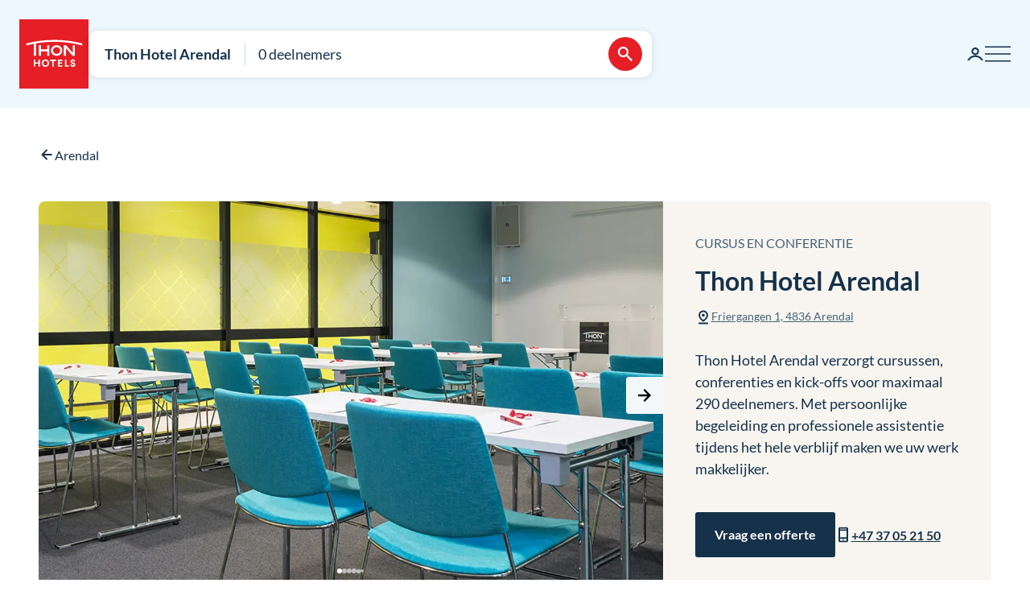

--- FILE ---
content_type: text/html; charset=utf-8
request_url: https://www.thonhotels.com/nl/conferentie/noorwegen/arendal/thon-hotel-arendal/?Persons=
body_size: 51886
content:


<!doctype html>
<html lang="nl">
    <head>
        <meta charset="utf-8" />
        <title>Conferentie | Thon Hotel Arendal | Thon Hotels</title>
            <script nonce="v1Yod3GI9bPsW5NFfKEotALzCA6zDsoSA9JYjAtKk38=" id="CookieConsent" src="https://policy.app.cookieinformation.com/uc.js" data-culture="NL" data-gcm-enabled="false" type="text/javascript" async></script>

        

<script nonce="v1Yod3GI9bPsW5NFfKEotALzCA6zDsoSA9JYjAtKk38=">
    window.dataLayer = window.dataLayer || [];

window.dataLayer.push({"event":"authentication","user":{"userId":"17b48f36a5b7d6dc9219fe5e0632b173836cf7eaf51d0694813ecf6b37d38dcd","isAuthenticated":false}});
    (function (w, d, s, l, i) {
        w[l] = w[l] || []; w[l].push({
            'gtm.start':
                new Date().getTime(), event: 'gtm.js'
        }); var f = d.getElementsByTagName(s)[0],
            j = d.createElement(s), dl = l != 'dataLayer' ? '&l=' + l : ''; j.async = true; j.src =
                'https://analytics.thonhotels.com/gtm.js?id=' + i + dl; var n = d.querySelector('[nonce]');
        n && j.setAttribute('nonce', n.nonce || n.getAttribute('nonce')); f.parentNode.insertBefore(j, f);
    })(window, document, 'script', 'dataLayer', 'GTM-PQLC5K9F');

</script>

        <script nonce="v1Yod3GI9bPsW5NFfKEotALzCA6zDsoSA9JYjAtKk38=" src="/bundles/amplitude.js"></script>
<script nonce="v1Yod3GI9bPsW5NFfKEotALzCA6zDsoSA9JYjAtKk38=" src="/bundles/amplitude-session-replay-plugin.js"></script>
<script nonce="v1Yod3GI9bPsW5NFfKEotALzCA6zDsoSA9JYjAtKk38=" src="/bundles/amplitude-experiment.js"></script>
<script nonce="v1Yod3GI9bPsW5NFfKEotALzCA6zDsoSA9JYjAtKk38=">
// Initialize Session Replay Plugin
            if (window.sessionReplay) {
                const sessionReplayTracking = window.sessionReplay.plugin({
                    serverZone: 'EU'
                });
                window.amplitude.add(sessionReplayTracking);
            }
// Initialize Amplitude Experiment SDK
            if (window.Experiment) {
                window.amplitudeExperiment = window.Experiment.initializeWithAmplitudeAnalytics('d5f8828f98f457202297bd2a82b155d9', {
                    serverZone: 'eu',
                    fetchOnStart: true,
                    automaticExposureTracking: true
                });
            }
const amplitudeOptions = {"serverZone":"EU","fetchRemoteConfig":true,"logLevel":1,"appVersion":"6.26.0","deviceId":"bd0ebe44-c82d-3374-1ad5-2c9aec9cc2a2","userId":"","autocapture":{"attribution":{"excludeReferrers":["api.vipps.no","auth.thon.no","id.thon.no","checkoutshopper-live.adyen.com","login.thonhotels.no","thonhotels.com","thonhotels.no"]},"pageViews":false,"sessions":true,"formInteractions":false,"fileDownloads":true,"elementInteractions":false}};
const amplitudePublicKey = 'd5f8828f98f457202297bd2a82b155d9';
 window.amplitudeTracking = {};
 window.amplitudeTracking.events = [];
 window.amplitudeTracking.trackBasedOn = function(basedOnEventType, eventType, eventProperties) {
        const basedOnEvent = window.amplitudeTracking.events[basedOnEventType];
        
        if (basedOnEvent) {
            const evt = structuredClone(basedOnEvent);
            evt.event_type = eventType;
            if (eventProperties) {
                for (const [key, value] of Object.entries(eventProperties)) {
                    evt.event_properties[key] = value;
                }
            }
            window.amplitude.track(evt);
        }
 };
let clickBaseEvent = 'Page Viewed'
document.addEventListener('click', function (e) {
  let ampClickElem = e.target.closest('[data-amp-click]');
  if (!ampClickElem) {
     return;
  }
  
  let clickName = ampClickElem.dataset.ampClick;
  let clickProps = ampClickElem.dataset.ampProperties;
  let clickEvent = {};
  
  if (clickProps) {
     clickEvent = JSON.parse(clickProps.replaceAll("'", "\""));
  }
  
  clickEvent['Click Name'] = clickName;
  
  if (e.target.id) {
     clickEvent['Element Id'] = e.target.id;
  }
  
  window.amplitudeTracking.trackBasedOn(clickBaseEvent, 'Element Clicked', clickEvent);
});
let changedBaseEvent = 'Page Viewed';
let focusTimestamp = new Date();
document.addEventListener('focus', function (e) {
  if (['TEXTAREA','SELECT','INPUT'].indexOf(e.target.tagName) !== -1) {
     focusTimestamp = new Date();
  }
});

document.addEventListener('change', function (e) {
  let ampChangeElem = e.target.closest('[data-amp-change]');
  if (!ampChangeElem) {
     return;
  }
  
  let changeName = ampChangeElem.dataset.ampChange;
  let changeProps = ampChangeElem.dataset.ampProperties;
  let changeEvent = {};
  if (changeProps) {
     changeEvent = JSON.parse(changeProps.replaceAll("'", "\""));
  }
  changeEvent['Change Name'] = changeName; 
  changeEvent['Input Time Used'] = Math.round((new Date() - focusTimestamp) / 1000);  
  
  if (e.target.id) {
     changeEvent['Element Id'] = e.target.id;
  }

  if (e.target.name) {
    changeEvent['Element Name'] = e.target.name;
  }

  window.amplitudeTracking.trackBasedOn(changedBaseEvent, 'Element Changed', changeEvent);
});
let evt;
evt = {"event_type":"Page Viewed","event_properties":{"Login Status":"Guest","Project":"Thon Hotels Web","Page ID":"3743","Page Title":"Thon Hotel Arendal","Page Language":"Dutch","Page Type":"Conference Page","Page URL":"https://www.thonhotels.com/nl/conferentie/noorwegen/arendal/thon-hotel-arendal/","Page Path":"/nl/conferentie/noorwegen/arendal/thon-hotel-arendal/"}};
window.amplitudeTracking.events['Page Viewed'] = evt;
window.amplitude.track(evt);
</script>


        <meta name="viewport" content="width=device-width,initial-scale=1" />
<meta name="format-detection" content="telephone=no">

<link href="https://www.thonhotels.no/konferanse/norge/arendal/thon-hotel-arendal/" hreflang="no" rel="alternate"></link><link href="https://www.thonhotels.com/conference/norway/arendal/thon-hotel-arendal/" hreflang="en" rel="alternate"></link><link href="https://www.thonhotels.com/fr/conferences/norvege/arendal/thon-hotel-arendal/" hreflang="fr" rel="alternate"></link><link href="https://www.thonhotels.com/de/konferenz/norwegen/arendal/thon-hotel-arendal/" hreflang="de" rel="alternate"></link><link href="https://www.thonhotels.com/nl/conferentie/noorwegen/arendal/thon-hotel-arendal/" hreflang="nl" rel="alternate"></link><link href="https://www.thonhotels.com/sv/konferens/norge/arendal/thon-hotel-arendal/" hreflang="sv" rel="alternate"></link><link href="https://www.thonhotels.com/da/konference/norge/arendal/thon-hotel-arendal/" hreflang="da" rel="alternate"></link>
<link href="https://www.thonhotels.com/nl/conferentie/noorwegen/arendal/thon-hotel-arendal/" rel="canonical"></link>
<meta content="Organiseert u een cursus of conferentie? Bekijk een overzicht van de conferentiefaciliteiten van Thon Hotel Arendal en boek hier." name="description"></meta>
<meta content="3743" name="pageID"></meta>


<!-- Open graph -->
<meta property="og:title" content="Conferentie | Thon Hotel Arendal | Thon Hotels" />
<meta property="og:description" content="Organiseert u een cursus of conferentie? Bekijk een overzicht van de conferentiefaciliteiten van Thon Hotel Arendal en boek hier." />
<meta property="og:type" content="website" />  
<meta property="og:url" content="https://www.thonhotels.com/nl/conferentie/noorwegen/arendal/thon-hotel-arendal/" />
<meta property="og:image" content="https://www.thonhotels.com/UI/thon-hotels-logo.png"/>
<meta property="og:site_name" content="Thon Hotels" />
<meta property="og:locale" content="nl_NL" />

<!-- Twitter cards -->
<meta name="twitter:card" content="summary"/>
<meta name="twitter:site" content="https://twitter.com/thonhotels" />


<link rel="stylesheet" href="/bundles/core.css?v=p8XkoBe1mvz-P0ois9kvFUwXyLLYeVIKK64nLsOlbFg">
<link rel="stylesheet" href="/bundles/main.css?v=otoc2QposeQ3ESGHO7YMM6LpZgI3_sB6sd73ic0AuOk">
    <link rel="stylesheet" href="/bundles/map.css?v=giAVMXWuYofi9KbZqBpVIFAB3Mm1SAFqYQpffGvRv0k">

<!-- Preload fonts -->
<link rel="preload" as="font" href="/UI/Fonts/lato-regular.woff2" type="font/woff2" crossorigin="anonymous">
<link rel="preload" as="font" href="/UI/Fonts/lato-bold.woff2" type="font/woff2" crossorigin="anonymous">
<link rel="preload" as="font" href="/UI/Fonts/lato-italic.woff2" type="font/woff2" crossorigin="anonymous">

<!-- Touch icons and favicons -->
<link rel="apple-touch-icon" sizes="180x180" href="/UI/favicons/apple-touch-icon.png">
<link rel="icon" type="image/png" sizes="32x32" href="/UI/favicons/favicon-32x32.png">
<link rel="icon" type="image/png" sizes="16x16" href="/UI/favicons/favicon-16x16.png">
<link rel="mask-icon" href="/UI/favicons/safari-pinned-tab.svg" color="#e61e26">
<link rel="shortcut icon" href="/favicon.ico">
<meta name="msapplication-TileColor" content="#ffffff">
<meta name="msapplication-config" content="/UI/favicons/browserconfig.xml">
<meta name="theme-color" content="#ffffff">

        
    









        


<script nonce="v1Yod3GI9bPsW5NFfKEotALzCA6zDsoSA9JYjAtKk38=">
    (function () {
        const searchButtons = document.querySelectorAll('.search-dialog__submit-btn');
        searchButtons.forEach((item) => {
            item.addEventListener('click', function () {
                window._mfq = window._mfq || [];
                _mfq.push(['activateFeedback', '3IB0025kP0aJGybRPGcirg']);
            });
        });
    })();
</script>


        
<script nonce="v1Yod3GI9bPsW5NFfKEotALzCA6zDsoSA9JYjAtKk38=" src="https://www.google.com/recaptcha/enterprise.js?render=6Lc4nHUqAAAAAITpR6_TdI9i2rhnuXWA4lAK5FhP" async></script>

        
    

        
        
        

    <script nonce="v1Yod3GI9bPsW5NFfKEotALzCA6zDsoSA9JYjAtKk38=" type="application/ld+json">
        {"@context":"https://schema.org","@type":"Hotel","name":"Thon Hotel Arendal","description":"Organiseert u een cursus of conferentie? Bekijk een overzicht van de conferentiefaciliteiten van Thon Hotel Arendal en boek hier.","identifier":"KRSARE","image":{"@type":"ImageObject","url":"https://dam.thon.com/transform/43197787-23ce-4d74-a568-31a53349b33d/Thon_Hotel_Arendal_frokost?io=transform%3Afill%2Cwidth%3A1100%2Cheight%3A619\u0026format=webp","contentUrl":"https://dam.thon.com/transform/43197787-23ce-4d74-a568-31a53349b33d/Thon_Hotel_Arendal_frokost?io=transform%3Afill%2Cwidth%3A1100%2Cheight%3A619\u0026format=webp"},"url":"https://www.thonhotels.com/nl/conferentie/noorwegen/arendal/thon-hotel-arendal/","address":{"@type":"PostalAddress","addressCountry":"NO"},"geo":{"@type":"GeoCoordinates"},"photo":{"@type":"ImageObject","url":"https://dam.thon.com/transform/43197787-23ce-4d74-a568-31a53349b33d/Thon_Hotel_Arendal_frokost?io=transform%3Afill%2Cwidth%3A1100%2Cheight%3A619\u0026format=webp","contentUrl":"https://dam.thon.com/transform/43197787-23ce-4d74-a568-31a53349b33d/Thon_Hotel_Arendal_frokost?io=transform%3Afill%2Cwidth%3A1100%2Cheight%3A619\u0026format=webp"},"priceRange":"Vanaf NOK 1.345 per nacht"}
    </script>
    <script nonce="v1Yod3GI9bPsW5NFfKEotALzCA6zDsoSA9JYjAtKk38=" type="application/ld+json">
        {"@context":"https://schema.org","@type":"Organization","name":"Thon Hotels","url":"https://www.thonhotels.com/nl/","logo":{"@type":"ImageObject","url":"https://www.thonhotels.com/nl/UI/thon-hotels-logo.png","contentUrl":"https://www.thonhotels.com/nl/UI/thon-hotels-logo.png"}}
    </script>
    <script nonce="v1Yod3GI9bPsW5NFfKEotALzCA6zDsoSA9JYjAtKk38=" type="application/ld+json">
        {"@context":"https://schema.org","@type":"WebPage","description":"Organiseert u een cursus of conferentie? Bekijk een overzicht van de conferentiefaciliteiten van Thon Hotel Arendal en boek hier.","url":"https://www.thonhotels.com/nl/conferentie/noorwegen/arendal/thon-hotel-arendal/","headline":"Thon Hotel Arendal","breadcrumb":{"@type":"BreadcrumbList","itemListElement":[{"@type":"ListItem","name":"M\u00F8ter og konferanse","item":{"@type":"Thing","@id":"https://www.thonhotels.no/konferanse/"},"position":1},{"@type":"ListItem","name":"Norge","item":{"@type":"Thing","@id":"https://www.thonhotels.no/konferanse/norge/"},"position":2},{"@type":"ListItem","name":"Konferansehotell i Arendal","item":{"@type":"Thing","@id":"https://www.thonhotels.no/konferanse/norge/arendal/"},"position":3},{"@type":"ListItem","name":"Thon Hotel Arendal","item":{"@type":"Thing","@id":"https://www.thonhotels.com/nl/conferentie/noorwegen/arendal/thon-hotel-arendal/"},"position":4}]}}
    </script>

        <link rel="manifest" href="/UI/favicons/site.webmanifest">
    </head>
    <body class="conferencePage  ">
        <nav aria-label="Ga naar inhoud">
            <a href="#content" class="sr-only sr-only--selectable">Ga rechtstreeks naar inhoud</a>
        </nav>
        

<!-- Google Tag Manager -->
<noscript>
    <iframe src="https://analytics.thonhotels.com/ns.html?id=GTM-PQLC5K9F"
            height="0" width="0" style="display:none;visibility:hidden"></iframe>
</noscript>

        


        <div class="site-grid">
        <!-- Page start-->
            <dialog class="modal-dialog modal-dialog--fullscreen" id="fullscreen">
                <div class="modal-dialog__content">
                    <form method="dialog">
                        <button type="submit" class="modal-dialog__close" aria-label="Sluiten">
                            <svg class="icon icon--primary icon--24" aria-hidden="true"><use href="/UI/Icons/svg-sprite.svg#ic-close-24"></use></svg>
                        </button>
                    <input name="__RequestVerificationToken" type="hidden" value="CfDJ8KPEBhU4JblFhGIzpieb_6tILRX2lvWs9g3ooKb58O94pPjqRQM7fcAUQfmvqFx53PFcDj2aHpt0Y8ofMR93BZvB33CL5g04xiLvkCiyBADUds8pcQ_DApFJz_QPlEQyCTzVWQ8CWBTiPVSURLliNac" /></form>
                    <div class="modal-dialog__content-inner">
                    </div>
                </div>
            </dialog>

            <!-- Site messages -->
            

            

            

            





                
            
<header class="global-header">
    <a href="/nl/" class="global-header__logo" aria-label="Thon Hotels">
    <svg class="global-header__logo-symbol" aria-hidden="true" width="86" height="86" viewBox="0 0 100 100" fill="none" xmlns="http://www.w3.org/2000/svg">
    <path d="M100 0H0V100H100V0Z" fill="#E61E26" />
<path d="M40.494 43.4215H31.3229V37.4956H28.3247V52.5221H31.3229V46.2081H40.494V52.5221H43.457V37.4956H40.494V43.4215Z" fill="white" />
<path d="M77.2842 48.5362L67.6898 37.4956H64.3389V52.4868H67.3018V41.4815L76.8962 52.4868H80.2472V37.4956H77.2842V48.5362Z" fill="white" />
<path d="M62.0815 45.0087C62.0815 49.2415 58.413 52.6983 53.9333 52.6983C49.4183 52.6983 45.7852 49.2415 45.7852 45.0087C45.7852 40.7759 49.4536 37.3191 53.9333 37.3191C58.413 37.3191 62.0815 40.7406 62.0815 45.0087ZM59.0832 45.0087C59.0832 42.2926 56.7552 40.1057 53.898 40.1057C51.0409 40.1057 48.7128 42.2926 48.7128 45.0087C48.7128 47.7247 51.0409 49.9117 53.898 49.9117C56.7552 49.9117 59.0832 47.6895 59.0832 45.0087Z" fill="white" />
<path d="M90.7937 34.8147C77.7426 31.3932 64.2329 29.6648 50.6174 29.6648C37.0018 29.6648 23.4921 31.3932 10.441 34.8147L10.1235 34.8853V37.8129L10.6879 37.6719C14.0389 36.79 17.4604 35.9787 20.8819 35.3438V52.5219H23.986V34.7442C32.7338 33.2274 41.6227 32.4514 50.5821 32.4514C64.1271 32.4514 77.5662 34.2151 90.5468 37.6366L91.1112 37.7777V34.8853L90.7937 34.8147Z" fill="white" />
<path d="M27.7604 62.1163H22.8574V58.1304H20.8115V68.3949H22.8574V64.0563H27.7604V68.3949H29.8415V58.1304H27.7604V62.1163Z" fill="white" />
<path d="M37.7779 57.9187C36.2612 57.9187 34.9208 58.4478 33.9331 59.4355C32.9808 60.3878 32.4517 61.7635 32.4517 63.245C32.4517 64.7265 32.9808 66.1021 33.9331 67.0898C34.8855 68.0774 36.2612 68.6065 37.7779 68.6065C40.8467 68.6065 43.1042 66.349 43.1042 63.245C43.1042 60.1762 40.882 57.9187 37.7779 57.9187ZM40.9525 63.245C40.9525 65.2556 39.6474 66.6665 37.7779 66.6665C35.9085 66.6665 34.6033 65.2556 34.6033 63.245C34.6033 61.2344 35.9085 59.8587 37.7779 59.8587C39.6474 59.8587 40.9525 61.2344 40.9525 63.245Z" fill="white" />
<path d="M44.4092 60.0351H47.7249V68.3949H49.7707V60.0351H53.1217V58.1304H44.4092V60.0351Z" fill="white" />
<path d="M55.8027 68.3949H62.0814V66.4902H57.8486V64.0916H61.5876V62.1515H57.8486V60.0351H62.0814V58.1304H55.8027V68.3949Z" fill="white" />
<path d="M67.9718 58.1304H65.8906V68.3949H71.8166V66.4902H67.9718V58.1304Z" fill="white" />
<path d="M77.9192 62.2573C76.7199 61.834 76.1556 61.5871 76.1556 60.8111C76.1556 60.1409 76.5788 59.7529 77.2843 59.7529C78.0251 59.7529 78.4836 60.2467 78.5189 60.9875V61.0228H80.6V60.9875C80.5295 59.0122 79.3654 57.9187 77.3549 57.9187C76.3672 57.9187 75.5559 58.2009 74.9563 58.8005C74.3919 59.3649 74.0744 60.1057 74.0744 61.0228C74.0744 62.5748 74.921 63.4919 77.0374 64.1621C78.3425 64.5854 78.8363 65.0087 78.8363 65.6436C78.8363 66.3138 78.3072 66.7723 77.5312 66.7723C76.5083 66.7723 75.9792 66.2432 75.9439 65.2556V65.2203H73.8628V65.2556C73.9333 67.3367 75.2737 68.6065 77.496 68.6065C78.4836 68.6065 79.3302 68.3243 79.9298 67.7952C80.5647 67.2309 80.9175 66.4549 80.9175 65.5025C80.8822 63.8799 80.0356 62.9981 77.9192 62.2573Z" fill="white" />

</svg>

</a>

    


    



<div class="global-header__search">
    <button class="global-header__search-trigger _jsShowDialog" type="button">

            <span class="global-header__search-trigger-hotel u-hide-for-medium-down">Thon Hotel Arendal</span>
            <span class="global-header__search-trigger-date u-hide-for-medium-down"></span>
            <span class="global-header__search-trigger-guests u-hide-for-medium-down">0 deelnemers</span>

        <span class="u-hide-for-medium">Zoek hotels</span>
        <span class="global-header__search-trigger-icon">
            <svg class="icon icon--inverse icon--24" aria-hidden="true"><use href="/UI/Icons/svg-sprite.svg#ic-search-24"></use></svg>
        </span>
    </button>

        <div class="global-header__searched-mobile u-hide-for-medium _jsMobileDialog">
            <button class="global-header__searched-mobile-content _jsShowDialog" type="button">
                <div class="global-header__searched-mobile-title">Thon Hotel Arendal</div>
                <div class="global-header__searched-mobile-date">, 0 deelnemers</div>
            </button>
            <button class="btn btn--icon-only _jsMobileDialogClose" type="button" aria-label="Sluiten">
                <svg aria-hidden="true" class="icon icon--primary"><use href="/UI/Icons/svg-sprite.svg#ic-close-24"></use></svg>
            </button>
        </div>
</div>



<dialog class="search-dialog is-conference" id="searchDialog" data-bodyclass="is-dialog" aria-label="Zoekopdracht vergadering">

    <div class="modal modal--loader" id="searchLoaderModal">
        <div class="modal__background"></div>
        <div class="modal__content" role="dialog">
            <div class="loader u-text-center">
                <div class="loader__svg">
    <iframe width="65" height="65" frameborder="0" aria-hidden="true" src="/UI/Illustrations/animated-suitcase.svg"></iframe>
</div>

                <p class="loader__message">Bezig met zoeken...</p>
            </div>
        </div>
    </div>

    <header class="search-dialog__header">
        <a href="/" class="search-dialog__logo" aria-label="Thon Hotels">
            <svg class="global-header__logo-symbol" aria-hidden="true" width="86" height="86" viewBox="0 0 100 100" fill="none" xmlns="http://www.w3.org/2000/svg">
    <path d="M100 0H0V100H100V0Z" fill="#E61E26" />
<path d="M40.494 43.4215H31.3229V37.4956H28.3247V52.5221H31.3229V46.2081H40.494V52.5221H43.457V37.4956H40.494V43.4215Z" fill="white" />
<path d="M77.2842 48.5362L67.6898 37.4956H64.3389V52.4868H67.3018V41.4815L76.8962 52.4868H80.2472V37.4956H77.2842V48.5362Z" fill="white" />
<path d="M62.0815 45.0087C62.0815 49.2415 58.413 52.6983 53.9333 52.6983C49.4183 52.6983 45.7852 49.2415 45.7852 45.0087C45.7852 40.7759 49.4536 37.3191 53.9333 37.3191C58.413 37.3191 62.0815 40.7406 62.0815 45.0087ZM59.0832 45.0087C59.0832 42.2926 56.7552 40.1057 53.898 40.1057C51.0409 40.1057 48.7128 42.2926 48.7128 45.0087C48.7128 47.7247 51.0409 49.9117 53.898 49.9117C56.7552 49.9117 59.0832 47.6895 59.0832 45.0087Z" fill="white" />
<path d="M90.7937 34.8147C77.7426 31.3932 64.2329 29.6648 50.6174 29.6648C37.0018 29.6648 23.4921 31.3932 10.441 34.8147L10.1235 34.8853V37.8129L10.6879 37.6719C14.0389 36.79 17.4604 35.9787 20.8819 35.3438V52.5219H23.986V34.7442C32.7338 33.2274 41.6227 32.4514 50.5821 32.4514C64.1271 32.4514 77.5662 34.2151 90.5468 37.6366L91.1112 37.7777V34.8853L90.7937 34.8147Z" fill="white" />
<path d="M27.7604 62.1163H22.8574V58.1304H20.8115V68.3949H22.8574V64.0563H27.7604V68.3949H29.8415V58.1304H27.7604V62.1163Z" fill="white" />
<path d="M37.7779 57.9187C36.2612 57.9187 34.9208 58.4478 33.9331 59.4355C32.9808 60.3878 32.4517 61.7635 32.4517 63.245C32.4517 64.7265 32.9808 66.1021 33.9331 67.0898C34.8855 68.0774 36.2612 68.6065 37.7779 68.6065C40.8467 68.6065 43.1042 66.349 43.1042 63.245C43.1042 60.1762 40.882 57.9187 37.7779 57.9187ZM40.9525 63.245C40.9525 65.2556 39.6474 66.6665 37.7779 66.6665C35.9085 66.6665 34.6033 65.2556 34.6033 63.245C34.6033 61.2344 35.9085 59.8587 37.7779 59.8587C39.6474 59.8587 40.9525 61.2344 40.9525 63.245Z" fill="white" />
<path d="M44.4092 60.0351H47.7249V68.3949H49.7707V60.0351H53.1217V58.1304H44.4092V60.0351Z" fill="white" />
<path d="M55.8027 68.3949H62.0814V66.4902H57.8486V64.0916H61.5876V62.1515H57.8486V60.0351H62.0814V58.1304H55.8027V68.3949Z" fill="white" />
<path d="M67.9718 58.1304H65.8906V68.3949H71.8166V66.4902H67.9718V58.1304Z" fill="white" />
<path d="M77.9192 62.2573C76.7199 61.834 76.1556 61.5871 76.1556 60.8111C76.1556 60.1409 76.5788 59.7529 77.2843 59.7529C78.0251 59.7529 78.4836 60.2467 78.5189 60.9875V61.0228H80.6V60.9875C80.5295 59.0122 79.3654 57.9187 77.3549 57.9187C76.3672 57.9187 75.5559 58.2009 74.9563 58.8005C74.3919 59.3649 74.0744 60.1057 74.0744 61.0228C74.0744 62.5748 74.921 63.4919 77.0374 64.1621C78.3425 64.5854 78.8363 65.0087 78.8363 65.6436C78.8363 66.3138 78.3072 66.7723 77.5312 66.7723C76.5083 66.7723 75.9792 66.2432 75.9439 65.2556V65.2203H73.8628V65.2556C73.9333 67.3367 75.2737 68.6065 77.496 68.6065C78.4836 68.6065 79.3302 68.3243 79.9298 67.7952C80.5647 67.2309 80.9175 66.4549 80.9175 65.5025C80.8822 63.8799 80.0356 62.9981 77.9192 62.2573Z" fill="white" />

</svg>

        </a>
        <form class="search-dialog__close-form" method="dialog">
            <button class="btn btn--icon-only" type="submit" aria-label="Sluiten">
                <svg class="icon icon--primary" aria-hidden="true"><use href="/UI/Icons/svg-sprite.svg#ic-close-24"></use></svg>
            </button>
        <input name="__RequestVerificationToken" type="hidden" value="CfDJ8KPEBhU4JblFhGIzpieb_6tILRX2lvWs9g3ooKb58O94pPjqRQM7fcAUQfmvqFx53PFcDj2aHpt0Y8ofMR93BZvB33CL5g04xiLvkCiyBADUds8pcQ_DApFJz_QPlEQyCTzVWQ8CWBTiPVSURLliNac" /></form>
    </header>

    <form id="search_form" novalidate action="/nl/conferentie/" data-ajax method="post" data-target="#search_validation_errors" data-indicator="#searchLoaderModal">
    </form>

    <div class="search-dialog__content" data-form="search_form">
        
<div class="search-dialog__primary _jsCloseOnLostFocus" data-autocomplete >
    <div class="search-dialog__input search-dialog__input--hotel _jsActiveOnFocus is-done">
        <input type="hidden" name="SearchPageId" value="3743" />
        <label class="search-dialog__input-label" for="search-dialog-input">Waar wilt u uw conferentie houden?</label>
        <input class="search-dialog__input-field amp-unmask"
               type="search"
               id="search-dialog-input"
               name="HotelSearch"
               value="Thon Hotel Arendal" 
               placeholder="Hotel of stad"
               autofocus
               role="combobox"
               autocomplete="off"
               aria-autocomplete="list"
               aria-expanded="false"
               aria-controls="searchDialogConferenceHotels"
               data-validationinput-for="SearchPageId">
    </div>
    <div class="field-validation-error is-hidden" data-validationmessage-for="SearchPageId"></div>

    <div class="search-dialog__panel search-dialog__panel--hotels" id="searchDialogConferenceHotels">
        <div class="search-autocomplete__no-hits" data-nohits hidden>Helaas - we kunnen de plaats of het hotel niet vinden</div>
        <ul class="search-autocomplete" data-autocomplete-menu>
                <li class="search-autocomplete__item destination" data-search-terms="&#xC5;l " data-value="4476" hidden>
                    <button class="search-autocomplete__item-btn" type="button" tabindex="-1">&#xC5;l (1 hotel)</button>
                </li>
                <li class="search-autocomplete__item destination" data-search-terms="&#xC5;lesund Molde" data-value="4504" hidden>
                    <button class="search-autocomplete__item-btn" type="button" tabindex="-1">&#xC5;lesund (2 hotels)</button>
                </li>
                <li class="search-autocomplete__item destination" data-search-terms="Alta Hammerfest" data-value="4460" hidden>
                    <button class="search-autocomplete__item-btn" type="button" tabindex="-1">Alta (1 hotel)</button>
                </li>
                <li class="search-autocomplete__item destination" data-search-terms="Andenes " data-value="21078" hidden>
                    <button class="search-autocomplete__item-btn" type="button" tabindex="-1">Andenes (1 hotel)</button>
                </li>
                <li class="search-autocomplete__item destination" data-search-terms="Arendal " data-value="3742" hidden>
                    <button class="search-autocomplete__item-btn" type="button" tabindex="-1">Arendal (1 hotel)</button>
                </li>
                <li class="search-autocomplete__item destination" data-search-terms="Asker " data-value="3776" hidden>
                    <button class="search-autocomplete__item-btn" type="button" tabindex="-1">Asker (1 hotel)</button>
                </li>
                <li class="search-autocomplete__item destination" data-search-terms="" data-value="3782" hidden>
                    <button class="search-autocomplete__item-btn" type="button" tabindex="-1">Belgi&#xEB;</button>
                </li>
                <li class="search-autocomplete__item destination" data-search-terms="Bergen " data-value="3744" hidden>
                    <button class="search-autocomplete__item-btn" type="button" tabindex="-1">Bergen (3 hotels)</button>
                </li>
                <li class="search-autocomplete__item destination" data-search-terms="Bod&#xF8; " data-value="3761" hidden>
                    <button class="search-autocomplete__item-btn" type="button" tabindex="-1">Bod&#xF8; (2 hotels)</button>
                </li>
                <li class="search-autocomplete__item destination" data-search-terms="Brussel " data-value="3783" hidden>
                    <button class="search-autocomplete__item-btn" type="button" tabindex="-1">Brussel (5 hotels)</button>
                </li>
                <li class="search-autocomplete__item destination" data-search-terms="Conferentiehotel in G&#xF6;teborg Sverige" data-value="80741" hidden>
                    <button class="search-autocomplete__item-btn" type="button" tabindex="-1">Conferentiehotel in G&#xF6;teborg (1 hotel)</button>
                </li>
                <li class="search-autocomplete__item destination" data-search-terms="" data-value="68849" hidden>
                    <button class="search-autocomplete__item-btn" type="button" tabindex="-1">Denemarken</button>
                </li>
                <li class="search-autocomplete__item destination" data-search-terms="Drammen " data-value="98538" hidden>
                    <button class="search-autocomplete__item-btn" type="button" tabindex="-1">Drammen (1 hotel)</button>
                </li>
                <li class="search-autocomplete__item destination" data-search-terms="Elverum " data-value="62954" hidden>
                    <button class="search-autocomplete__item-btn" type="button" tabindex="-1">Elverum (2 hotels)</button>
                </li>
                <li class="search-autocomplete__item destination" data-search-terms="Fl&#xE5; " data-value="4465" hidden>
                    <button class="search-autocomplete__item-btn" type="button" tabindex="-1">Fl&#xE5; (1 hotel)</button>
                </li>
                <li class="search-autocomplete__item destination" data-search-terms="Fosnav&#xE5;g &#xC5;lesund M&#xE5;l&#xF8;y" data-value="3750" hidden>
                    <button class="search-autocomplete__item-btn" type="button" tabindex="-1">Fosnav&#xE5;g (1 hotel)</button>
                </li>
                <li class="search-autocomplete__item destination" data-search-terms="Gardermoen Oslo lufthavn, Oslo airport" data-value="3763" hidden>
                    <button class="search-autocomplete__item-btn" type="button" tabindex="-1">Gardermoen (1 hotel)</button>
                </li>
                <li class="search-autocomplete__item destination" data-search-terms="Halden " data-value="4474" hidden>
                    <button class="search-autocomplete__item-btn" type="button" tabindex="-1">Halden (1 hotel)</button>
                </li>
                <li class="search-autocomplete__item destination" data-search-terms="Hamar " data-value="53759" hidden>
                    <button class="search-autocomplete__item-btn" type="button" tabindex="-1">Hamar (1 hotel)</button>
                </li>
                <li class="search-autocomplete__item destination" data-search-terms="Hammerfest Alta" data-value="4478" hidden>
                    <button class="search-autocomplete__item-btn" type="button" tabindex="-1">Hammerfest (1 hotel)</button>
                </li>
                <li class="search-autocomplete__item destination" data-search-terms="Harstad " data-value="4480" hidden>
                    <button class="search-autocomplete__item-btn" type="button" tabindex="-1">Harstad (1 hotel)</button>
                </li>
                <li class="search-autocomplete__item destination" data-search-terms="Horten " data-value="20401" hidden>
                    <button class="search-autocomplete__item-btn" type="button" tabindex="-1">Horten (1 hotel)</button>
                </li>
                <li class="search-autocomplete__item destination" data-search-terms="Kautokeino " data-value="3752" hidden>
                    <button class="search-autocomplete__item-btn" type="button" tabindex="-1">Kautokeino (1 hotel)</button>
                </li>
                <li class="search-autocomplete__item destination" data-search-terms="Kirkenes " data-value="3754" hidden>
                    <button class="search-autocomplete__item-btn" type="button" tabindex="-1">Kirkenes (1 hotel)</button>
                </li>
                <li class="search-autocomplete__item destination" data-search-terms="Kristiansand " data-value="3772" hidden>
                    <button class="search-autocomplete__item-btn" type="button" tabindex="-1">Kristiansand (3 hotels)</button>
                </li>
                <li class="search-autocomplete__item destination" data-search-terms="Kristiansund Molde" data-value="4486" hidden>
                    <button class="search-autocomplete__item-btn" type="button" tabindex="-1">Kristiansund (1 hotel)</button>
                </li>
                <li class="search-autocomplete__item destination" data-search-terms="Levanger " data-value="4463" hidden>
                    <button class="search-autocomplete__item-btn" type="button" tabindex="-1">Levanger (1 hotel)</button>
                </li>
                <li class="search-autocomplete__item destination" data-search-terms="Lillestr&#xF8;m " data-value="3740" hidden>
                    <button class="search-autocomplete__item-btn" type="button" tabindex="-1">Lillestr&#xF8;m (1 hotel)</button>
                </li>
                <li class="search-autocomplete__item destination" data-search-terms="Lofoten Svolv&#xE6;r" data-value="3756" hidden>
                    <button class="search-autocomplete__item-btn" type="button" tabindex="-1">Lofoten (2 hotels)</button>
                </li>
                <li class="search-autocomplete__item destination" data-search-terms="L&#xF8;renskog " data-value="3774" hidden>
                    <button class="search-autocomplete__item-btn" type="button" tabindex="-1">L&#xF8;renskog (2 hotels)</button>
                </li>
                <li class="search-autocomplete__item destination" data-search-terms="M&#xE5;l&#xF8;y " data-value="21186" hidden>
                    <button class="search-autocomplete__item-btn" type="button" tabindex="-1">M&#xE5;l&#xF8;y (1 hotel)</button>
                </li>
                <li class="search-autocomplete__item destination" data-search-terms="" data-value="90202" hidden>
                    <button class="search-autocomplete__item-btn" type="button" tabindex="-1">Midden-Noorwegen</button>
                </li>
                <li class="search-autocomplete__item destination" data-search-terms="Narvik " data-value="20462" hidden>
                    <button class="search-autocomplete__item-btn" type="button" tabindex="-1">Narvik (1 hotel)</button>
                </li>
                <li class="search-autocomplete__item destination" data-search-terms="" data-value="3789" hidden>
                    <button class="search-autocomplete__item-btn" type="button" tabindex="-1">Nederland</button>
                </li>
                <li class="search-autocomplete__item destination" data-search-terms="" data-value="90200" hidden>
                    <button class="search-autocomplete__item-btn" type="button" tabindex="-1">Noord-Noorwegen</button>
                </li>
                <li class="search-autocomplete__item destination" data-search-terms="" data-value="3671" hidden>
                    <button class="search-autocomplete__item-btn" type="button" tabindex="-1">Noorwegen</button>
                </li>
                <li class="search-autocomplete__item destination" data-search-terms="Norheimsund " data-value="4500" hidden>
                    <button class="search-autocomplete__item-btn" type="button" tabindex="-1">Norheimsund (1 hotel)</button>
                </li>
                <li class="search-autocomplete__item destination" data-search-terms="Notodden " data-value="89108" hidden>
                    <button class="search-autocomplete__item-btn" type="button" tabindex="-1">Notodden (1 hotel)</button>
                </li>
                <li class="search-autocomplete__item destination" data-search-terms="Oslo " data-value="3672" hidden>
                    <button class="search-autocomplete__item-btn" type="button" tabindex="-1">Oslo (12 hotels)</button>
                </li>
                <li class="search-autocomplete__item destination" data-search-terms="" data-value="90197" hidden>
                    <button class="search-autocomplete__item-btn" type="button" tabindex="-1">&#xD8;stlandet</button>
                </li>
                <li class="search-autocomplete__item destination" data-search-terms="Otta " data-value="4493" hidden>
                    <button class="search-autocomplete__item-btn" type="button" tabindex="-1">Otta (1 hotel)</button>
                </li>
                <li class="search-autocomplete__item destination" data-search-terms="Rotterdam " data-value="3790" hidden>
                    <button class="search-autocomplete__item-btn" type="button" tabindex="-1">Rotterdam (1 hotel)</button>
                </li>
                <li class="search-autocomplete__item destination" data-search-terms="Sandnes " data-value="4498" hidden>
                    <button class="search-autocomplete__item-btn" type="button" tabindex="-1">Sandnes (1 hotel)</button>
                </li>
                <li class="search-autocomplete__item destination" data-search-terms="Sandvika " data-value="3765" hidden>
                    <button class="search-autocomplete__item-btn" type="button" tabindex="-1">Sandvika (1 hotel)</button>
                </li>
                <li class="search-autocomplete__item destination" data-search-terms="Selbu Trondheim" data-value="78125" hidden>
                    <button class="search-autocomplete__item-btn" type="button" tabindex="-1">Selbu (1 hotel)</button>
                </li>
                <li class="search-autocomplete__item destination" data-search-terms="Skeikampen Otta Hamar" data-value="4502" hidden>
                    <button class="search-autocomplete__item-btn" type="button" tabindex="-1">Skeikampen (1 hotel)</button>
                </li>
                <li class="search-autocomplete__item destination" data-search-terms="Ski " data-value="3770" hidden>
                    <button class="search-autocomplete__item-btn" type="button" tabindex="-1">Ski (1 hotel)</button>
                </li>
                <li class="search-autocomplete__item destination" data-search-terms="Skien " data-value="4482" hidden>
                    <button class="search-autocomplete__item-btn" type="button" tabindex="-1">Skien (1 hotel)</button>
                </li>
                <li class="search-autocomplete__item destination" data-search-terms="" data-value="90201" hidden>
                    <button class="search-autocomplete__item-btn" type="button" tabindex="-1">S&#xF8;rlandet</button>
                </li>
                <li class="search-autocomplete__item destination" data-search-terms="Sor&#xF8; K&#xF8;benhavn Danmark Copenhagen" data-value="76354" hidden>
                    <button class="search-autocomplete__item-btn" type="button" tabindex="-1">Sor&#xF8; (1 hotel)</button>
                </li>
                <li class="search-autocomplete__item destination" data-search-terms="Sotra Bergen" data-value="86494" hidden>
                    <button class="search-autocomplete__item-btn" type="button" tabindex="-1">Sotra (1 hotel)</button>
                </li>
                <li class="search-autocomplete__item destination" data-search-terms="Stavanger " data-value="4488" hidden>
                    <button class="search-autocomplete__item-btn" type="button" tabindex="-1">Stavanger (2 hotels)</button>
                </li>
                <li class="search-autocomplete__item destination" data-search-terms="Taastrup K&#xF8;benhavn Danmark Copenhagen" data-value="68850" hidden>
                    <button class="search-autocomplete__item-btn" type="button" tabindex="-1">Taastrup (1 hotel)</button>
                </li>
                <li class="search-autocomplete__item destination" data-search-terms="Troms&#xF8; " data-value="4495" hidden>
                    <button class="search-autocomplete__item-btn" type="button" tabindex="-1">Troms&#xF8; (1 hotel)</button>
                </li>
                <li class="search-autocomplete__item destination" data-search-terms="Vester&#xE5;len " data-value="72312" hidden>
                    <button class="search-autocomplete__item-btn" type="button" tabindex="-1">Vester&#xE5;len (1 hotel)</button>
                </li>
                <li class="search-autocomplete__item destination" data-search-terms="" data-value="90199" hidden>
                    <button class="search-autocomplete__item-btn" type="button" tabindex="-1">Vestlandet</button>
                </li>
                <li class="search-autocomplete__item destination" data-search-terms="Vinstra G&#xE5;l&#xE5;" data-value="72308" hidden>
                    <button class="search-autocomplete__item-btn" type="button" tabindex="-1">Vinstra (1 hotel)</button>
                </li>
                <li class="search-autocomplete__item destination" data-search-terms="" data-value="80740" hidden>
                    <button class="search-autocomplete__item-btn" type="button" tabindex="-1">Zweden</button>
                </li>
                <li class="search-autocomplete__item hotel" data-search-terms="Hotel Bristol Oslo " data-value="3734" hidden>
                    <button class="search-autocomplete__item-btn" type="button" tabindex="-1">Hotel Bristol, Oslo</button>
                </li>
                <li class="search-autocomplete__item hotel" data-search-terms="Stanhope Hotel Brussels by Thon Hotels " data-value="3784" hidden>
                    <button class="search-autocomplete__item-btn" type="button" tabindex="-1">Stanhope Hotel Brussels by Thon Hotels</button>
                </li>
                <li class="search-autocomplete__item hotel" data-search-terms="Thon Conference Sn&#xF8; L&#xF8;renskog " data-value="46907" hidden>
                    <button class="search-autocomplete__item-btn" type="button" tabindex="-1">Thon Conference Sn&#xF8;, L&#xF8;renskog</button>
                </li>
                <li class="search-autocomplete__item hotel" data-search-terms="Thon Conference Universitetsgaten Oslo " data-value="5438" hidden>
                    <button class="search-autocomplete__item-btn" type="button" tabindex="-1">Thon Conference Universitetsgaten, Oslo</button>
                </li>
                <li class="search-autocomplete__item hotel" data-search-terms="Thon Hotel &#xC5;lesund Molde" data-value="4505" hidden>
                    <button class="search-autocomplete__item-btn" type="button" tabindex="-1">Thon Hotel &#xC5;lesund</button>
                </li>
                <li class="search-autocomplete__item hotel" data-search-terms="Thon Hotel Alta Hammerfest" data-value="4461" hidden>
                    <button class="search-autocomplete__item-btn" type="button" tabindex="-1">Thon Hotel Alta</button>
                </li>
                <li class="search-autocomplete__item hotel" data-search-terms="Thon Hotel Andrikken Andenes " data-value="21079" hidden>
                    <button class="search-autocomplete__item-btn" type="button" tabindex="-1">Thon Hotel Andrikken, Andenes</button>
                </li>
                <li class="search-autocomplete__item hotel" data-search-terms="Thon Hotel Arena Lillestr&#xF8;m " data-value="3741" hidden>
                    <button class="search-autocomplete__item-btn" type="button" tabindex="-1">Thon Hotel Arena, Lillestr&#xF8;m</button>
                </li>
                <li class="search-autocomplete__item hotel" data-search-terms="Thon Hotel Arendal " data-value="3743" hidden>
                    <button class="search-autocomplete__item-btn" type="button" tabindex="-1">Thon Hotel Arendal</button>
                </li>
                <li class="search-autocomplete__item hotel" data-search-terms="Thon Hotel Asker " data-value="3777" hidden>
                    <button class="search-autocomplete__item-btn" type="button" tabindex="-1">Thon Hotel Asker</button>
                </li>
                <li class="search-autocomplete__item hotel" data-search-terms="Thon Hotel Backlund Levanger " data-value="4464" hidden>
                    <button class="search-autocomplete__item-btn" type="button" tabindex="-1">Thon Hotel Backlund, Levanger</button>
                </li>
                <li class="search-autocomplete__item hotel" data-search-terms="Thon Hotel Baronen &#xC5;lesund Molde" data-value="21248" hidden>
                    <button class="search-autocomplete__item-btn" type="button" tabindex="-1">Thon Hotel Baronen, &#xC5;lesund</button>
                </li>
                <li class="search-autocomplete__item hotel" data-search-terms="Thon Hotel Bergen Airport " data-value="3745" hidden>
                    <button class="search-autocomplete__item-btn" type="button" tabindex="-1">Thon Hotel Bergen Airport</button>
                </li>
                <li class="search-autocomplete__item hotel" data-search-terms="Thon Hotel Bj&#xF8;rneparken Fl&#xE5; " data-value="4466" hidden>
                    <button class="search-autocomplete__item-btn" type="button" tabindex="-1">Thon Hotel Bj&#xF8;rneparken, Fl&#xE5;</button>
                </li>
                <li class="search-autocomplete__item hotel" data-search-terms="Thon Hotel Bristol Stephanie Brussel " data-value="3785" hidden>
                    <button class="search-autocomplete__item-btn" type="button" tabindex="-1">Thon Hotel Bristol Stephanie, Brussel</button>
                </li>
                <li class="search-autocomplete__item hotel" data-search-terms="Thon Hotel Brussels Airport " data-value="3786" hidden>
                    <button class="search-autocomplete__item-btn" type="button" tabindex="-1">Thon Hotel Brussels Airport</button>
                </li>
                <li class="search-autocomplete__item hotel" data-search-terms="Thon Hotel Brussels City Centre " data-value="3787" hidden>
                    <button class="search-autocomplete__item-btn" type="button" tabindex="-1">Thon Hotel Brussels City Centre</button>
                </li>
                <li class="search-autocomplete__item hotel" data-search-terms="Thon Hotel Central Elverum " data-value="62955" hidden>
                    <button class="search-autocomplete__item-btn" type="button" tabindex="-1">Thon Hotel Central, Elverum</button>
                </li>
                <li class="search-autocomplete__item hotel" data-search-terms="Thon Hotel Dockyard Conferentiehotel in G&#xF6;teborg Sverige" data-value="80748" hidden>
                    <button class="search-autocomplete__item-btn" type="button" tabindex="-1">Thon Hotel Dockyard, Conferentiehotel in G&#xF6;teborg</button>
                </li>
                <li class="search-autocomplete__item hotel" data-search-terms="Thon Hotel Drammen " data-value="98539" hidden>
                    <button class="search-autocomplete__item-btn" type="button" tabindex="-1">Thon Hotel Drammen</button>
                </li>
                <li class="search-autocomplete__item hotel" data-search-terms="Thon Hotel Elgstua Elverum " data-value="62956" hidden>
                    <button class="search-autocomplete__item-btn" type="button" tabindex="-1">Thon Hotel Elgstua, Elverum</button>
                </li>
                <li class="search-autocomplete__item hotel" data-search-terms="Thon Hotel EU Brussel " data-value="3788" hidden>
                    <button class="search-autocomplete__item-btn" type="button" tabindex="-1">Thon Hotel EU, Brussel</button>
                </li>
                <li class="search-autocomplete__item hotel" data-search-terms="Thon Hotel Fosnav&#xE5;g &#xC5;lesund M&#xE5;l&#xF8;y" data-value="3751" hidden>
                    <button class="search-autocomplete__item-btn" type="button" tabindex="-1">Thon Hotel Fosnav&#xE5;g</button>
                </li>
                <li class="search-autocomplete__item hotel" data-search-terms="Thon Hotel Halden " data-value="4475" hidden>
                    <button class="search-autocomplete__item-btn" type="button" tabindex="-1">Thon Hotel Halden</button>
                </li>
                <li class="search-autocomplete__item hotel" data-search-terms="Thon Hotel Hallingdal &#xC5;l " data-value="4477" hidden>
                    <button class="search-autocomplete__item-btn" type="button" tabindex="-1">Thon Hotel Hallingdal, &#xC5;l</button>
                </li>
                <li class="search-autocomplete__item hotel" data-search-terms="Thon Hotel Hammerfest Alta" data-value="4479" hidden>
                    <button class="search-autocomplete__item-btn" type="button" tabindex="-1">Thon Hotel Hammerfest</button>
                </li>
                <li class="search-autocomplete__item hotel" data-search-terms="Thon Hotel Harstad " data-value="4481" hidden>
                    <button class="search-autocomplete__item-btn" type="button" tabindex="-1">Thon Hotel Harstad</button>
                </li>
                <li class="search-autocomplete__item hotel" data-search-terms="Thon Hotel H&#xF8;je Taastrup K&#xF8;benhavn Danmark Copenhagen" data-value="68852" hidden>
                    <button class="search-autocomplete__item-btn" type="button" tabindex="-1">Thon Hotel H&#xF8;je Taastrup</button>
                </li>
                <li class="search-autocomplete__item hotel" data-search-terms="Thon Hotel Horten " data-value="20402" hidden>
                    <button class="search-autocomplete__item-btn" type="button" tabindex="-1">Thon Hotel Horten</button>
                </li>
                <li class="search-autocomplete__item hotel" data-search-terms="Thon Hotel H&#xF8;yers Skien " data-value="4483" hidden>
                    <button class="search-autocomplete__item-btn" type="button" tabindex="-1">Thon Hotel H&#xF8;yers, Skien</button>
                </li>
                <li class="search-autocomplete__item hotel" data-search-terms="Thon Hotel Kautokeino " data-value="3753" hidden>
                    <button class="search-autocomplete__item-btn" type="button" tabindex="-1">Thon Hotel Kautokeino</button>
                </li>
                <li class="search-autocomplete__item hotel" data-search-terms="Thon Hotel Kirkenes " data-value="3755" hidden>
                    <button class="search-autocomplete__item-btn" type="button" tabindex="-1">Thon Hotel Kirkenes</button>
                </li>
                <li class="search-autocomplete__item hotel" data-search-terms="Thon Hotel Kristiansand " data-value="4484" hidden>
                    <button class="search-autocomplete__item-btn" type="button" tabindex="-1">Thon Hotel Kristiansand</button>
                </li>
                <li class="search-autocomplete__item hotel" data-search-terms="Thon Hotel Kristiansund Molde" data-value="4487" hidden>
                    <button class="search-autocomplete__item-btn" type="button" tabindex="-1">Thon Hotel Kristiansund</button>
                </li>
                <li class="search-autocomplete__item hotel" data-search-terms="Thon Hotel Linne Oslo " data-value="3735" hidden>
                    <button class="search-autocomplete__item-btn" type="button" tabindex="-1">Thon Hotel Linne, Oslo</button>
                </li>
                <li class="search-autocomplete__item hotel" data-search-terms="Thon Hotel Lofoten Svolv&#xE6;r" data-value="3760" hidden>
                    <button class="search-autocomplete__item-btn" type="button" tabindex="-1">Thon Hotel Lofoten</button>
                </li>
                <li class="search-autocomplete__item hotel" data-search-terms="Thon Hotel M&#xE5;l&#xF8;y " data-value="21187" hidden>
                    <button class="search-autocomplete__item-btn" type="button" tabindex="-1">Thon Hotel M&#xE5;l&#xF8;y</button>
                </li>
                <li class="search-autocomplete__item hotel" data-search-terms="Thon Hotel Maritim Stavanger " data-value="4489" hidden>
                    <button class="search-autocomplete__item-btn" type="button" tabindex="-1">Thon Hotel Maritim, Stavanger</button>
                </li>
                <li class="search-autocomplete__item hotel" data-search-terms="Thon Hotel Narvik " data-value="20463" hidden>
                    <button class="search-autocomplete__item-btn" type="button" tabindex="-1">Thon Hotel Narvik</button>
                </li>
                <li class="search-autocomplete__item hotel" data-search-terms="Thon Hotel Nordlys Bod&#xF8; " data-value="3762" hidden>
                    <button class="search-autocomplete__item-btn" type="button" tabindex="-1">Thon Hotel Nordlys, Bod&#xF8;</button>
                </li>
                <li class="search-autocomplete__item hotel" data-search-terms="Thon Hotel Norge Kristiansand " data-value="50657" hidden>
                    <button class="search-autocomplete__item-btn" type="button" tabindex="-1">Thon Hotel Norge, Kristiansand</button>
                </li>
                <li class="search-autocomplete__item hotel" data-search-terms="Thon Hotel Notodden " data-value="89109" hidden>
                    <button class="search-autocomplete__item-btn" type="button" tabindex="-1">Thon Hotel Notodden</button>
                </li>
                <li class="search-autocomplete__item hotel" data-search-terms="Thon Hotel Opera Oslo " data-value="3736" hidden>
                    <button class="search-autocomplete__item-btn" type="button" tabindex="-1">Thon Hotel Opera, Oslo</button>
                </li>
                <li class="search-autocomplete__item hotel" data-search-terms="Thon Hotel Orion Bergen " data-value="20434" hidden>
                    <button class="search-autocomplete__item-btn" type="button" tabindex="-1">Thon Hotel Orion, Bergen</button>
                </li>
                <li class="search-autocomplete__item hotel" data-search-terms="Thon Hotel Oslo Airport Gardermoen Oslo lufthavn, Oslo airport" data-value="3764" hidden>
                    <button class="search-autocomplete__item-btn" type="button" tabindex="-1">Thon Hotel Oslo Airport, Gardermoen</button>
                </li>
                <li class="search-autocomplete__item hotel" data-search-terms="Thon Hotel Oslofjord Sandvika " data-value="3766" hidden>
                    <button class="search-autocomplete__item-btn" type="button" tabindex="-1">Thon Hotel Oslofjord, Sandvika</button>
                </li>
                <li class="search-autocomplete__item hotel" data-search-terms="Thon Hotel Otta " data-value="4494" hidden>
                    <button class="search-autocomplete__item-btn" type="button" tabindex="-1">Thon Hotel Otta</button>
                </li>
                <li class="search-autocomplete__item hotel" data-search-terms="Thon Hotel Panorama Oslo " data-value="4490" hidden>
                    <button class="search-autocomplete__item-btn" type="button" tabindex="-1">Thon Hotel Panorama, Oslo</button>
                </li>
                <li class="search-autocomplete__item hotel" data-search-terms="Thon Hotel Parken Kristiansand " data-value="21169" hidden>
                    <button class="search-autocomplete__item-btn" type="button" tabindex="-1">Thon Hotel Parken, Kristiansand</button>
                </li>
                <li class="search-autocomplete__item hotel" data-search-terms="Thon Hotel Polar Troms&#xF8; " data-value="4496" hidden>
                    <button class="search-autocomplete__item-btn" type="button" tabindex="-1">Thon Hotel Polar, Troms&#xF8;</button>
                </li>
                <li class="search-autocomplete__item hotel" data-search-terms="Thon Hotel Rosenkrantz Bergen " data-value="7783" hidden>
                    <button class="search-autocomplete__item-btn" type="button" tabindex="-1">Thon Hotel Rosenkrantz Bergen</button>
                </li>
                <li class="search-autocomplete__item hotel" data-search-terms="Thon Hotel Rosenkrantz Oslo " data-value="4497" hidden>
                    <button class="search-autocomplete__item-btn" type="button" tabindex="-1">Thon Hotel Rosenkrantz Oslo</button>
                </li>
                <li class="search-autocomplete__item hotel" data-search-terms="Thon Hotel Rotterdam " data-value="3791" hidden>
                    <button class="search-autocomplete__item-btn" type="button" tabindex="-1">Thon Hotel Rotterdam</button>
                </li>
                <li class="search-autocomplete__item hotel" data-search-terms="Thon Hotel Sandnes " data-value="4499" hidden>
                    <button class="search-autocomplete__item-btn" type="button" tabindex="-1">Thon Hotel Sandnes</button>
                </li>
                <li class="search-autocomplete__item hotel" data-search-terms="Thon Hotel Sandven Norheimsund " data-value="4501" hidden>
                    <button class="search-autocomplete__item-btn" type="button" tabindex="-1">Thon Hotel Sandven, Norheimsund</button>
                </li>
                <li class="search-autocomplete__item hotel" data-search-terms="Thon Hotel Selbusj&#xF8;en Trondheim" data-value="78126" hidden>
                    <button class="search-autocomplete__item-btn" type="button" tabindex="-1">Thon Hotel Selbusj&#xF8;en</button>
                </li>
                <li class="search-autocomplete__item hotel" data-search-terms="Thon Hotel Skagen Bod&#xF8; " data-value="58757" hidden>
                    <button class="search-autocomplete__item-btn" type="button" tabindex="-1">Thon Hotel Skagen, Bod&#xF8;</button>
                </li>
                <li class="search-autocomplete__item hotel" data-search-terms="Thon Hotel Skeikampen Otta Hamar" data-value="4503" hidden>
                    <button class="search-autocomplete__item-btn" type="button" tabindex="-1">Thon Hotel Skeikampen</button>
                </li>
                <li class="search-autocomplete__item hotel" data-search-terms="Thon Hotel Ski " data-value="3771" hidden>
                    <button class="search-autocomplete__item-btn" type="button" tabindex="-1">Thon Hotel Ski</button>
                </li>
                <li class="search-autocomplete__item hotel" data-search-terms="Thon Hotel Slottsparken Oslo " data-value="4491" hidden>
                    <button class="search-autocomplete__item-btn" type="button" tabindex="-1">Thon Hotel Slottsparken, Oslo</button>
                </li>
                <li class="search-autocomplete__item hotel" data-search-terms="Thon Hotel Sn&#xF8; L&#xF8;renskog " data-value="67555" hidden>
                    <button class="search-autocomplete__item-btn" type="button" tabindex="-1">Thon Hotel Sn&#xF8;, L&#xF8;renskog</button>
                </li>
                <li class="search-autocomplete__item hotel" data-search-terms="Thon Hotel Sor&#xF8; K&#xF8;benhavn Danmark Copenhagen" data-value="76355" hidden>
                    <button class="search-autocomplete__item-btn" type="button" tabindex="-1">Thon Hotel Sor&#xF8;</button>
                </li>
                <li class="search-autocomplete__item hotel" data-search-terms="Thon Hotel Sortland Vester&#xE5;len " data-value="71654" hidden>
                    <button class="search-autocomplete__item-btn" type="button" tabindex="-1">Thon Hotel Sortland, Vester&#xE5;len</button>
                </li>
                <li class="search-autocomplete__item hotel" data-search-terms="Thon Hotel Spectrum Oslo " data-value="49188" hidden>
                    <button class="search-autocomplete__item-btn" type="button" tabindex="-1">Thon Hotel Spectrum, Oslo</button>
                </li>
                <li class="search-autocomplete__item hotel" data-search-terms="Thon Hotel Stavanger Forum " data-value="60764" hidden>
                    <button class="search-autocomplete__item-btn" type="button" tabindex="-1">Thon Hotel Stavanger Forum</button>
                </li>
                <li class="search-autocomplete__item hotel" data-search-terms="Thon Hotel Storo Oslo " data-value="19628" hidden>
                    <button class="search-autocomplete__item-btn" type="button" tabindex="-1">Thon Hotel Storo, Oslo</button>
                </li>
                <li class="search-autocomplete__item hotel" data-search-terms="Thon Hotel Straume Sotra Bergen" data-value="86500" hidden>
                    <button class="search-autocomplete__item-btn" type="button" tabindex="-1">Thon Hotel Straume, Sotra</button>
                </li>
                <li class="search-autocomplete__item hotel" data-search-terms="Thon Hotel Svolv&#xE6;r Lofoten Svolv&#xE6;r" data-value="55816" hidden>
                    <button class="search-autocomplete__item-btn" type="button" tabindex="-1">Thon Hotel Svolv&#xE6;r, Lofoten</button>
                </li>
                <li class="search-autocomplete__item hotel" data-search-terms="Thon Hotel Terminus Oslo " data-value="4492" hidden>
                    <button class="search-autocomplete__item-btn" type="button" tabindex="-1">Thon Hotel Terminus, Oslo</button>
                </li>
                <li class="search-autocomplete__item hotel" data-search-terms="Thon Hotel Ullevaal Stadion Oslo " data-value="3737" hidden>
                    <button class="search-autocomplete__item-btn" type="button" tabindex="-1">Thon Hotel Ullevaal Stadion, Oslo</button>
                </li>
                <li class="search-autocomplete__item hotel" data-search-terms="Thon Hotel Victoria Hamar " data-value="53760" hidden>
                    <button class="search-autocomplete__item-btn" type="button" tabindex="-1">Thon Hotel Victoria Hamar</button>
                </li>
                <li class="search-autocomplete__item hotel" data-search-terms="Thon Hotel Vika Atrium Oslo " data-value="3673" hidden>
                    <button class="search-autocomplete__item-btn" type="button" tabindex="-1">Thon Hotel Vika Atrium, Oslo</button>
                </li>
                <li class="search-autocomplete__item hotel" data-search-terms="Thon Hotel Vinstra G&#xE5;l&#xE5;" data-value="72311" hidden>
                    <button class="search-autocomplete__item-btn" type="button" tabindex="-1">Thon Hotel Vinstra</button>
                </li>
        </ul>
        <ul class="search-autocomplete" data-start-menu>
            <li class="search-autocomplete__item flexible" data-value="3670">
                <button class="search-autocomplete__item-btn" type="button" tabindex="0">Ik ben flexibel</button>
            </li>
            <li class="search-autocomplete__subitems">
                <h2 class="search-autocomplete__subheading m-t-24 m-b-8">Velg region</h2>
                <ul class="search-autocomplete__sublist">
                        <li class="search-autocomplete__item destination" data-value="90197">
                            <button class="search-autocomplete__item-btn" type="button" tabindex="0">&#xD8;stlandet</button>
                        </li>
                        <li class="search-autocomplete__item destination" data-value="90199">
                            <button class="search-autocomplete__item-btn" type="button" tabindex="0">Vestlandet</button>
                        </li>
                        <li class="search-autocomplete__item destination" data-value="90200">
                            <button class="search-autocomplete__item-btn" type="button" tabindex="0">Noord-Noorwegen</button>
                        </li>
                        <li class="search-autocomplete__item destination" data-value="90201">
                            <button class="search-autocomplete__item-btn" type="button" tabindex="0">S&#xF8;rlandet</button>
                        </li>
                        <li class="search-autocomplete__item destination" data-value="90202">
                            <button class="search-autocomplete__item-btn" type="button" tabindex="0">Midden-Noorwegen</button>
                        </li>
                </ul>
            </li>
            <li class="search-autocomplete__subitems">
                <h2 class="search-autocomplete__subheading m-t-24 m-b-8">Velg land</h2>
                <ul class="search-autocomplete__sublist">
                        <li class="search-autocomplete__item destination" data-value="3671">
                            <button class="search-autocomplete__item-btn" type="button" tabindex="0">Noorwegen</button>
                        </li>
                        <li class="search-autocomplete__item destination" data-value="3782">
                            <button class="search-autocomplete__item-btn" type="button" tabindex="0">Belgi&#xEB;</button>
                        </li>
                        <li class="search-autocomplete__item destination" data-value="80740">
                            <button class="search-autocomplete__item-btn" type="button" tabindex="0">Zweden</button>
                        </li>
                        <li class="search-autocomplete__item destination" data-value="3789">
                            <button class="search-autocomplete__item-btn" type="button" tabindex="0">Nederland</button>
                        </li>
                        <li class="search-autocomplete__item destination" data-value="68849">
                            <button class="search-autocomplete__item-btn" type="button" tabindex="0">Denemarken</button>
                        </li>
                </ul>
            </li>
        </ul>
    </div>
</div>


        <div class="search-dialog__secondary">
            

<div class="search-dialog__dates _jsCloseOnLostFocus _jsConferenceSearchDialog">
    <button class="search-dialog__input is-done _jsShowOnFocus _jsToggleOnClick" type="button" aria-expanded="false" aria-controls="searchDialogDatepicker" data-validationinput-for="FromDate">
        <span class="search-dialog__input-label">Wanneer is de conferentie?</span>
        <span class="search-dialog__input-field _jsSelectedConferenceDateLabel">Selecteer datum</span>
    </button>

    <div class="field-validation-error is-hidden" data-validationmessage-for="FromDate"></div>
    <div class="field-validation-error is-hidden" data-validationmessage-for="ToDate"></div>

    <div id="searchDialogDatepicker" class="search-dialog__panel search-dialog__panel--datepicker" hidden>
            <div class="button-tabs">
                <div class="button-tabs__choices m-b-40 _jsConferenceDateOptions">
                    <input type="hidden" id="isFlexibleDate" name="IsFlexibleDate" value="false"/>
                    <button type="button" aria-pressed="true" class="button-tabs__choice" data-connected-date-option="specific">Selecteer datum</button>
                    <button type="button" aria-pressed="false" class="button-tabs__choice" data-connected-date-option="flexible">Flexibel</button>
                </div>
            </div>
        <div class="datepicker" data-maxdate="2028-12-31" data-mindate="2026-01-23" data-date-option="specific" data-default-enddate-interval="0" >
            <div class="datepicker__nav">
                <button class="datepicker__nav-btn datepicker__nav-btn--prev" type="button" aria-label="Vorige maand">
                    <svg class="icon icon--primary" aria-hidden="true"><use href="/UI/Icons/svg-sprite.svg#ic-chevron-left-24"></use></svg>
                </button>
                <button class="datepicker__nav-btn datepicker__nav-btn--next" type="button" aria-label="Volgende maand">
                    <svg class="icon icon--primary" aria-hidden="true"><use href="/UI/Icons/svg-sprite.svg#ic-chevron-right-24"></use></svg>
                </button>
            </div>
            <div class="datepicker__calendar">
                <input type="hidden" name="FromDate" value=""/>
                <input type="hidden" name="ToDate" value=""/>
                <template>
                    <table class="datepicker__month">
                        <caption></caption>
                        <thead>
                        </thead>
                        <tbody>
                        </tbody>
                    </table>
                </template>
            </div>
        </div>
        <div class="search-dialog__alt-panel" data-date-option="flexible" hidden>
            <fieldset class="choice-buttons m-b-32">
                <legend class="choice-buttons__legend">Voor welke duur?</legend>
                <div class="choice-buttons__row">
                        <label class="choice-button">
                            <input type="radio"
                                   name="FlexibleDateSelectedPeriod"
                                   value="Hours">
                            <span class="choice-button__text">Enkele uren</span>
                        </label>
                        <label class="choice-button">
                            <input type="radio"
                                   name="FlexibleDateSelectedPeriod"
                                   checked="checked"
                                   value="OneDay">
                            <span class="choice-button__text">Een dag</span>
                        </label>
                        <label class="choice-button">
                            <input type="radio"
                                   name="FlexibleDateSelectedPeriod"
                                   value="SeveralDays">
                            <span class="choice-button__text">Meerdere dagen</span>
                        </label>
                </div>
            </fieldset>
            <fieldset class="choice-buttons">
                <legend class="choice-buttons__legend">Selecteer jaar en maand</legend>
                <div class="choice-buttons__row m-b-24">
                        <label class="choice-button choice-button--link _jsFlexibleYear" data-year="2026">
                            <input type="radio"
                                   name="FlexibleDateSelectedYear"
                                   checked="checked"
                                   value="2026">
                            <span class="choice-button__text">2026</span>
                        </label>
                        <label class="choice-button choice-button--link _jsFlexibleYear" data-year="2027">
                            <input type="radio"
                                   name="FlexibleDateSelectedYear"
                                   value="2027">
                            <span class="choice-button__text">2027</span>
                        </label>
                        <label class="choice-button choice-button--link _jsFlexibleYear" data-year="2028">
                            <input type="radio"
                                   name="FlexibleDateSelectedYear"
                                   value="2028">
                            <span class="choice-button__text">2028</span>
                        </label>
                </div>
                <div class="choice-buttons__row choice-buttons__row--less-gap">
                    <button type="button" aria-label="Vorige maand" class="btn btn--icon-only _jsFlexibleMonthPrevBtn">
                        <svg aria-hidden="true" class="icon icon--24 icon--primary-700"><use href="/UI/Icons/svg-sprite.svg#ic-chevron-left-24"></use></svg>
                    </button>
                    <div class="choice-buttons__flex">
                            <label class="choice-button _jsFlexibleMonth"  data-monthname="Januari" data-year="2026">
                                <input type="radio"
                                       name="FlexibleDateSelectedMonth"
                                       checked="checked"
                                       value="2026-01-01">
                                <svg aria-hidden="true" class="icon icon--20 icon--primary-700"><use href="/UI/Icons/svg-sprite.svg#ic-calendar-24"></use></svg>
                                <span aria-hidden="true" class="choice-button__text">Jan</span>
                                <span class="sr-only">Januari</span>
                            </label>
                            <label class="choice-button _jsFlexibleMonth"  data-monthname="Februari" data-year="2026">
                                <input type="radio"
                                       name="FlexibleDateSelectedMonth"
                                       value="2026-02-01">
                                <svg aria-hidden="true" class="icon icon--20 icon--primary-700"><use href="/UI/Icons/svg-sprite.svg#ic-calendar-24"></use></svg>
                                <span aria-hidden="true" class="choice-button__text">Feb</span>
                                <span class="sr-only">Februari</span>
                            </label>
                            <label class="choice-button _jsFlexibleMonth"  data-monthname="Maart" data-year="2026">
                                <input type="radio"
                                       name="FlexibleDateSelectedMonth"
                                       value="2026-03-01">
                                <svg aria-hidden="true" class="icon icon--20 icon--primary-700"><use href="/UI/Icons/svg-sprite.svg#ic-calendar-24"></use></svg>
                                <span aria-hidden="true" class="choice-button__text">Mrt</span>
                                <span class="sr-only">Maart</span>
                            </label>
                            <label class="choice-button _jsFlexibleMonth"  data-monthname="April" data-year="2026">
                                <input type="radio"
                                       name="FlexibleDateSelectedMonth"
                                       value="2026-04-01">
                                <svg aria-hidden="true" class="icon icon--20 icon--primary-700"><use href="/UI/Icons/svg-sprite.svg#ic-calendar-24"></use></svg>
                                <span aria-hidden="true" class="choice-button__text">Apr</span>
                                <span class="sr-only">April</span>
                            </label>
                            <label class="choice-button _jsFlexibleMonth" hidden data-monthname="Mei" data-year="2026">
                                <input type="radio"
                                       name="FlexibleDateSelectedMonth"
                                       value="2026-05-01">
                                <svg aria-hidden="true" class="icon icon--20 icon--primary-700"><use href="/UI/Icons/svg-sprite.svg#ic-calendar-24"></use></svg>
                                <span aria-hidden="true" class="choice-button__text">Mei</span>
                                <span class="sr-only">Mei</span>
                            </label>
                            <label class="choice-button _jsFlexibleMonth" hidden data-monthname="Juni" data-year="2026">
                                <input type="radio"
                                       name="FlexibleDateSelectedMonth"
                                       value="2026-06-01">
                                <svg aria-hidden="true" class="icon icon--20 icon--primary-700"><use href="/UI/Icons/svg-sprite.svg#ic-calendar-24"></use></svg>
                                <span aria-hidden="true" class="choice-button__text">Jun</span>
                                <span class="sr-only">Juni</span>
                            </label>
                            <label class="choice-button _jsFlexibleMonth" hidden data-monthname="Juli" data-year="2026">
                                <input type="radio"
                                       name="FlexibleDateSelectedMonth"
                                       value="2026-07-01">
                                <svg aria-hidden="true" class="icon icon--20 icon--primary-700"><use href="/UI/Icons/svg-sprite.svg#ic-calendar-24"></use></svg>
                                <span aria-hidden="true" class="choice-button__text">Jul</span>
                                <span class="sr-only">Juli</span>
                            </label>
                            <label class="choice-button _jsFlexibleMonth" hidden data-monthname="Augustus" data-year="2026">
                                <input type="radio"
                                       name="FlexibleDateSelectedMonth"
                                       value="2026-08-01">
                                <svg aria-hidden="true" class="icon icon--20 icon--primary-700"><use href="/UI/Icons/svg-sprite.svg#ic-calendar-24"></use></svg>
                                <span aria-hidden="true" class="choice-button__text">Aug</span>
                                <span class="sr-only">Augustus</span>
                            </label>
                            <label class="choice-button _jsFlexibleMonth" hidden data-monthname="September" data-year="2026">
                                <input type="radio"
                                       name="FlexibleDateSelectedMonth"
                                       value="2026-09-01">
                                <svg aria-hidden="true" class="icon icon--20 icon--primary-700"><use href="/UI/Icons/svg-sprite.svg#ic-calendar-24"></use></svg>
                                <span aria-hidden="true" class="choice-button__text">Sep</span>
                                <span class="sr-only">September</span>
                            </label>
                            <label class="choice-button _jsFlexibleMonth" hidden data-monthname="Oktober" data-year="2026">
                                <input type="radio"
                                       name="FlexibleDateSelectedMonth"
                                       value="2026-10-01">
                                <svg aria-hidden="true" class="icon icon--20 icon--primary-700"><use href="/UI/Icons/svg-sprite.svg#ic-calendar-24"></use></svg>
                                <span aria-hidden="true" class="choice-button__text">Okt</span>
                                <span class="sr-only">Oktober</span>
                            </label>
                            <label class="choice-button _jsFlexibleMonth" hidden data-monthname="November" data-year="2026">
                                <input type="radio"
                                       name="FlexibleDateSelectedMonth"
                                       value="2026-11-01">
                                <svg aria-hidden="true" class="icon icon--20 icon--primary-700"><use href="/UI/Icons/svg-sprite.svg#ic-calendar-24"></use></svg>
                                <span aria-hidden="true" class="choice-button__text">Nov</span>
                                <span class="sr-only">November</span>
                            </label>
                            <label class="choice-button _jsFlexibleMonth" hidden data-monthname="December" data-year="2026">
                                <input type="radio"
                                       name="FlexibleDateSelectedMonth"
                                       value="2026-12-01">
                                <svg aria-hidden="true" class="icon icon--20 icon--primary-700"><use href="/UI/Icons/svg-sprite.svg#ic-calendar-24"></use></svg>
                                <span aria-hidden="true" class="choice-button__text">Dec</span>
                                <span class="sr-only">December</span>
                            </label>
                            <label class="choice-button _jsFlexibleMonth" hidden data-monthname="Januari" data-year="2027">
                                <input type="radio"
                                       name="FlexibleDateSelectedMonth"
                                       value="2027-01-01">
                                <svg aria-hidden="true" class="icon icon--20 icon--primary-700"><use href="/UI/Icons/svg-sprite.svg#ic-calendar-24"></use></svg>
                                <span aria-hidden="true" class="choice-button__text">Jan</span>
                                <span class="sr-only">Januari</span>
                            </label>
                            <label class="choice-button _jsFlexibleMonth" hidden data-monthname="Februari" data-year="2027">
                                <input type="radio"
                                       name="FlexibleDateSelectedMonth"
                                       value="2027-02-01">
                                <svg aria-hidden="true" class="icon icon--20 icon--primary-700"><use href="/UI/Icons/svg-sprite.svg#ic-calendar-24"></use></svg>
                                <span aria-hidden="true" class="choice-button__text">Feb</span>
                                <span class="sr-only">Februari</span>
                            </label>
                            <label class="choice-button _jsFlexibleMonth" hidden data-monthname="Maart" data-year="2027">
                                <input type="radio"
                                       name="FlexibleDateSelectedMonth"
                                       value="2027-03-01">
                                <svg aria-hidden="true" class="icon icon--20 icon--primary-700"><use href="/UI/Icons/svg-sprite.svg#ic-calendar-24"></use></svg>
                                <span aria-hidden="true" class="choice-button__text">Mrt</span>
                                <span class="sr-only">Maart</span>
                            </label>
                            <label class="choice-button _jsFlexibleMonth" hidden data-monthname="April" data-year="2027">
                                <input type="radio"
                                       name="FlexibleDateSelectedMonth"
                                       value="2027-04-01">
                                <svg aria-hidden="true" class="icon icon--20 icon--primary-700"><use href="/UI/Icons/svg-sprite.svg#ic-calendar-24"></use></svg>
                                <span aria-hidden="true" class="choice-button__text">Apr</span>
                                <span class="sr-only">April</span>
                            </label>
                            <label class="choice-button _jsFlexibleMonth" hidden data-monthname="Mei" data-year="2027">
                                <input type="radio"
                                       name="FlexibleDateSelectedMonth"
                                       value="2027-05-01">
                                <svg aria-hidden="true" class="icon icon--20 icon--primary-700"><use href="/UI/Icons/svg-sprite.svg#ic-calendar-24"></use></svg>
                                <span aria-hidden="true" class="choice-button__text">Mei</span>
                                <span class="sr-only">Mei</span>
                            </label>
                            <label class="choice-button _jsFlexibleMonth" hidden data-monthname="Juni" data-year="2027">
                                <input type="radio"
                                       name="FlexibleDateSelectedMonth"
                                       value="2027-06-01">
                                <svg aria-hidden="true" class="icon icon--20 icon--primary-700"><use href="/UI/Icons/svg-sprite.svg#ic-calendar-24"></use></svg>
                                <span aria-hidden="true" class="choice-button__text">Jun</span>
                                <span class="sr-only">Juni</span>
                            </label>
                            <label class="choice-button _jsFlexibleMonth" hidden data-monthname="Juli" data-year="2027">
                                <input type="radio"
                                       name="FlexibleDateSelectedMonth"
                                       value="2027-07-01">
                                <svg aria-hidden="true" class="icon icon--20 icon--primary-700"><use href="/UI/Icons/svg-sprite.svg#ic-calendar-24"></use></svg>
                                <span aria-hidden="true" class="choice-button__text">Jul</span>
                                <span class="sr-only">Juli</span>
                            </label>
                            <label class="choice-button _jsFlexibleMonth" hidden data-monthname="Augustus" data-year="2027">
                                <input type="radio"
                                       name="FlexibleDateSelectedMonth"
                                       value="2027-08-01">
                                <svg aria-hidden="true" class="icon icon--20 icon--primary-700"><use href="/UI/Icons/svg-sprite.svg#ic-calendar-24"></use></svg>
                                <span aria-hidden="true" class="choice-button__text">Aug</span>
                                <span class="sr-only">Augustus</span>
                            </label>
                            <label class="choice-button _jsFlexibleMonth" hidden data-monthname="September" data-year="2027">
                                <input type="radio"
                                       name="FlexibleDateSelectedMonth"
                                       value="2027-09-01">
                                <svg aria-hidden="true" class="icon icon--20 icon--primary-700"><use href="/UI/Icons/svg-sprite.svg#ic-calendar-24"></use></svg>
                                <span aria-hidden="true" class="choice-button__text">Sep</span>
                                <span class="sr-only">September</span>
                            </label>
                            <label class="choice-button _jsFlexibleMonth" hidden data-monthname="Oktober" data-year="2027">
                                <input type="radio"
                                       name="FlexibleDateSelectedMonth"
                                       value="2027-10-01">
                                <svg aria-hidden="true" class="icon icon--20 icon--primary-700"><use href="/UI/Icons/svg-sprite.svg#ic-calendar-24"></use></svg>
                                <span aria-hidden="true" class="choice-button__text">Okt</span>
                                <span class="sr-only">Oktober</span>
                            </label>
                            <label class="choice-button _jsFlexibleMonth" hidden data-monthname="November" data-year="2027">
                                <input type="radio"
                                       name="FlexibleDateSelectedMonth"
                                       value="2027-11-01">
                                <svg aria-hidden="true" class="icon icon--20 icon--primary-700"><use href="/UI/Icons/svg-sprite.svg#ic-calendar-24"></use></svg>
                                <span aria-hidden="true" class="choice-button__text">Nov</span>
                                <span class="sr-only">November</span>
                            </label>
                            <label class="choice-button _jsFlexibleMonth" hidden data-monthname="December" data-year="2027">
                                <input type="radio"
                                       name="FlexibleDateSelectedMonth"
                                       value="2027-12-01">
                                <svg aria-hidden="true" class="icon icon--20 icon--primary-700"><use href="/UI/Icons/svg-sprite.svg#ic-calendar-24"></use></svg>
                                <span aria-hidden="true" class="choice-button__text">Dec</span>
                                <span class="sr-only">December</span>
                            </label>
                            <label class="choice-button _jsFlexibleMonth" hidden data-monthname="Januari" data-year="2028">
                                <input type="radio"
                                       name="FlexibleDateSelectedMonth"
                                       value="2028-01-01">
                                <svg aria-hidden="true" class="icon icon--20 icon--primary-700"><use href="/UI/Icons/svg-sprite.svg#ic-calendar-24"></use></svg>
                                <span aria-hidden="true" class="choice-button__text">Jan</span>
                                <span class="sr-only">Januari</span>
                            </label>
                            <label class="choice-button _jsFlexibleMonth" hidden data-monthname="Februari" data-year="2028">
                                <input type="radio"
                                       name="FlexibleDateSelectedMonth"
                                       value="2028-02-01">
                                <svg aria-hidden="true" class="icon icon--20 icon--primary-700"><use href="/UI/Icons/svg-sprite.svg#ic-calendar-24"></use></svg>
                                <span aria-hidden="true" class="choice-button__text">Feb</span>
                                <span class="sr-only">Februari</span>
                            </label>
                            <label class="choice-button _jsFlexibleMonth" hidden data-monthname="Maart" data-year="2028">
                                <input type="radio"
                                       name="FlexibleDateSelectedMonth"
                                       value="2028-03-01">
                                <svg aria-hidden="true" class="icon icon--20 icon--primary-700"><use href="/UI/Icons/svg-sprite.svg#ic-calendar-24"></use></svg>
                                <span aria-hidden="true" class="choice-button__text">Mrt</span>
                                <span class="sr-only">Maart</span>
                            </label>
                            <label class="choice-button _jsFlexibleMonth" hidden data-monthname="April" data-year="2028">
                                <input type="radio"
                                       name="FlexibleDateSelectedMonth"
                                       value="2028-04-01">
                                <svg aria-hidden="true" class="icon icon--20 icon--primary-700"><use href="/UI/Icons/svg-sprite.svg#ic-calendar-24"></use></svg>
                                <span aria-hidden="true" class="choice-button__text">Apr</span>
                                <span class="sr-only">April</span>
                            </label>
                            <label class="choice-button _jsFlexibleMonth" hidden data-monthname="Mei" data-year="2028">
                                <input type="radio"
                                       name="FlexibleDateSelectedMonth"
                                       value="2028-05-01">
                                <svg aria-hidden="true" class="icon icon--20 icon--primary-700"><use href="/UI/Icons/svg-sprite.svg#ic-calendar-24"></use></svg>
                                <span aria-hidden="true" class="choice-button__text">Mei</span>
                                <span class="sr-only">Mei</span>
                            </label>
                            <label class="choice-button _jsFlexibleMonth" hidden data-monthname="Juni" data-year="2028">
                                <input type="radio"
                                       name="FlexibleDateSelectedMonth"
                                       value="2028-06-01">
                                <svg aria-hidden="true" class="icon icon--20 icon--primary-700"><use href="/UI/Icons/svg-sprite.svg#ic-calendar-24"></use></svg>
                                <span aria-hidden="true" class="choice-button__text">Jun</span>
                                <span class="sr-only">Juni</span>
                            </label>
                            <label class="choice-button _jsFlexibleMonth" hidden data-monthname="Juli" data-year="2028">
                                <input type="radio"
                                       name="FlexibleDateSelectedMonth"
                                       value="2028-07-01">
                                <svg aria-hidden="true" class="icon icon--20 icon--primary-700"><use href="/UI/Icons/svg-sprite.svg#ic-calendar-24"></use></svg>
                                <span aria-hidden="true" class="choice-button__text">Jul</span>
                                <span class="sr-only">Juli</span>
                            </label>
                            <label class="choice-button _jsFlexibleMonth" hidden data-monthname="Augustus" data-year="2028">
                                <input type="radio"
                                       name="FlexibleDateSelectedMonth"
                                       value="2028-08-01">
                                <svg aria-hidden="true" class="icon icon--20 icon--primary-700"><use href="/UI/Icons/svg-sprite.svg#ic-calendar-24"></use></svg>
                                <span aria-hidden="true" class="choice-button__text">Aug</span>
                                <span class="sr-only">Augustus</span>
                            </label>
                            <label class="choice-button _jsFlexibleMonth" hidden data-monthname="September" data-year="2028">
                                <input type="radio"
                                       name="FlexibleDateSelectedMonth"
                                       value="2028-09-01">
                                <svg aria-hidden="true" class="icon icon--20 icon--primary-700"><use href="/UI/Icons/svg-sprite.svg#ic-calendar-24"></use></svg>
                                <span aria-hidden="true" class="choice-button__text">Sep</span>
                                <span class="sr-only">September</span>
                            </label>
                            <label class="choice-button _jsFlexibleMonth" hidden data-monthname="Oktober" data-year="2028">
                                <input type="radio"
                                       name="FlexibleDateSelectedMonth"
                                       value="2028-10-01">
                                <svg aria-hidden="true" class="icon icon--20 icon--primary-700"><use href="/UI/Icons/svg-sprite.svg#ic-calendar-24"></use></svg>
                                <span aria-hidden="true" class="choice-button__text">Okt</span>
                                <span class="sr-only">Oktober</span>
                            </label>
                            <label class="choice-button _jsFlexibleMonth" hidden data-monthname="November" data-year="2028">
                                <input type="radio"
                                       name="FlexibleDateSelectedMonth"
                                       value="2028-11-01">
                                <svg aria-hidden="true" class="icon icon--20 icon--primary-700"><use href="/UI/Icons/svg-sprite.svg#ic-calendar-24"></use></svg>
                                <span aria-hidden="true" class="choice-button__text">Nov</span>
                                <span class="sr-only">November</span>
                            </label>
                            <label class="choice-button _jsFlexibleMonth" hidden data-monthname="December" data-year="2028">
                                <input type="radio"
                                       name="FlexibleDateSelectedMonth"
                                       value="2028-12-01">
                                <svg aria-hidden="true" class="icon icon--20 icon--primary-700"><use href="/UI/Icons/svg-sprite.svg#ic-calendar-24"></use></svg>
                                <span aria-hidden="true" class="choice-button__text">Dec</span>
                                <span class="sr-only">December</span>
                            </label>
                    </div>
                    <button type="button" aria-label="Volgende maand" class="btn btn--icon-only _jsFlexibleMonthNextBtn">
                        <svg aria-hidden="true" class="icon icon--24 icon--primary-700"><use href="/UI/Icons/svg-sprite.svg#ic-chevron-right-24"></use></svg>
                    </button>
                </div>
            </fieldset>
        </div>
    </div>
</div>

            <div class="search-dialog__guests">
                <div class="search-dialog__input search-dialog__input--hotel">
                    <label class="search-dialog__input-label" for="persons">Deelnemers</label>
                    <input class="search-dialog__input-field search-dialog__input-field--right" id="persons" name="persons" type="number" placeholder="Aantal" data-validationinput-for="Persons">
                </div>
                <div class="field-validation-error is-hidden" data-validationmessage-for="Persons"></div>
            </div>
        </div> 

        <div class="search-dialog__submit">
            <form class="search-dialog__submit-cancel" method="dialog">
                <button class="link-btn link-btn--primary link-btn--bold link-btn--md" type="submit">Annuleren</button>
            <input name="__RequestVerificationToken" type="hidden" value="CfDJ8KPEBhU4JblFhGIzpieb_6tILRX2lvWs9g3ooKb58O94pPjqRQM7fcAUQfmvqFx53PFcDj2aHpt0Y8ofMR93BZvB33CL5g04xiLvkCiyBADUds8pcQ_DApFJz_QPlEQyCTzVWQ8CWBTiPVSURLliNac" /></form>
            <button class="search-dialog__submit-btn" type="submit">
                <span class="search-dialog__submit-text">Zoeken</span>
                <svg class="icon icon--inverse icon--24" aria-hidden="true"><use href="/UI/Icons/svg-sprite.svg#ic-search-24"></use></svg>
            </button>
        </div>

        <div class="search-dialog__shortcuts search-dialog__shortcuts--region" aria-hidden="true">
            <div class="search-dialog__shortcuts-items">
                    <button class="search-dialog__shortcut _jsPreSelectSearch"
                            type="button"
                            data-pageid="3672"
                            data-amp-click="Conference - Search Shortcut Clicked"
                            data-amp-properties="{'Shortcut Page Id': 3672, 'Shortcut Page Name': 'Oslo' }">
                                <span class="search-dialog__shortcut-image" aria-hidden="true">
                                    <img src="/globalassets/hoteller/norge/oslo/thon-hotel-opera/konferanse/thon-hotel-opera-konferanse-kvinten-2.jpg?quality=80&amp;format=webp&amp;rmode=Crop&amp;width=320&amp;height=180" alt="">
                                </span>
                        <span class="search-dialog__shortcut-text">Conferentiehotels in Oslo</span>
                    </button>
                    <button class="search-dialog__shortcut _jsPreSelectSearch"
                            type="button"
                            data-pageid="3744"
                            data-amp-click="Conference - Search Shortcut Clicked"
                            data-amp-properties="{'Shortcut Page Id': 3744, 'Shortcut Page Name': 'Bergen' }">
                                <span class="search-dialog__shortcut-image" aria-hidden="true">
                                    <img src="/globalassets/hoteller/norge/bergen/thon-hotel-bergen-airport/konferanse/nye-konferansebilder-2020/p-51-mustang-2.jpg?quality=80&amp;format=webp&amp;rmode=Crop&amp;width=320&amp;height=180" alt="">
                                </span>
                        <span class="search-dialog__shortcut-text">Conferentiehotels in Bergen</span>
                    </button>
                    <button class="search-dialog__shortcut _jsPreSelectSearch"
                            type="button"
                            data-pageid="3756"
                            data-amp-click="Conference - Search Shortcut Clicked"
                            data-amp-properties="{'Shortcut Page Id': 3756, 'Shortcut Page Name': 'Lofoten' }">
                                <span class="search-dialog__shortcut-image" aria-hidden="true">
                                    <img src="/globalassets/hoteller/norge/lofoten/thon-hotel-lofoten/konferanse/thon-hotel-lofoten-konferanse-anna-kaarbo-salen-1.jpg?quality=80&amp;format=webp&amp;rmode=Crop&amp;width=320&amp;height=180" alt="">
                                </span>
                        <span class="search-dialog__shortcut-text">Conferentiehotel op Lofoten</span>
                    </button>
                    <button class="search-dialog__shortcut _jsPreSelectSearch"
                            type="button"
                            data-pageid="3783"
                            data-amp-click="Conference - Search Shortcut Clicked"
                            data-amp-properties="{'Shortcut Page Id': 3783, 'Shortcut Page Name': 'Brussel' }">
                                <span class="search-dialog__shortcut-image" aria-hidden="true">
                                    <img src="/globalassets/hoteller/belgia/brussel/thon-hotel-eu/konferanse/thon-hotel-eu-conference-belgium-ballroom-4.jpg?quality=80&amp;format=webp&amp;rmode=Crop&amp;width=320&amp;height=180" alt="">
                                </span>
                        <span class="search-dialog__shortcut-text">Conferentiehotel in Brussel</span>
                    </button>
            </div>
        </div>
    </div>

    <div id="search_validation_errors">
    </div>

</dialog>


    
<nav class="global-header__menu">
    <ul class="global-header__menu-items">
            <li class="global-header__menu-item">
                <a class="global-header__menu-item-link" href="/nl/hotels/" >
                    Hotels
                </a>
            </li>
            <li class="global-header__menu-item">
                <a class="global-header__menu-item-link" href="/nl/conferentie/" aria-current=true>
                    Conferentie
                </a>
            </li>
            <li class="global-header__menu-item">
                <a class="global-header__menu-item-link" href="/nl/aanbiedingen/" >
                    Aanbiedingen
                </a>
            </li>
            <li class="global-header__menu-item">
                <a class="global-header__menu-item-link" href="/nl/thon-plus/lid/" >
                    THON&#x2B;
                </a>
            </li>
            <li class="global-header__menu-item">
                <a class="global-header__menu-item-link" href="/nl/inspiratie/" >
                    Inspiratie
                </a>
            </li>
            <li class="global-header__menu-item">
                <a class="global-header__menu-item-link" href="/nl/adventures/" >
                    Adventures
                </a>
            </li>
    </ul>
</nav>

    


<ul class="global-header__utils _jsCloseOnLostFocus">
        

<li class="global-header__util global-header__util--my-page">
        <button class="global-header__util-btn _jsToggleAriaControls" type="button" aria-label="Mijn pagina" aria-expanded="false" aria-controls="myPageMenuLogin">
            <svg aria-hidden="true" class="icon icon--primary icon--24"><use href="/UI/Icons/svg-sprite.svg#user"></use></svg>
        </button>
        <div class="global-header__util-menu" id="myPageMenuLogin" hidden>
            <ul class="global-header__util-menu-items">
                <li class="global-header__util-menu-item">
                    <a class="global-header__util-menu-item-link" href="/login?epslanguage=nl&amp;redirectAction=None&amp;returnUrl=https://www.thonhotels.com/nl/conferentie/noorwegen/arendal/thon-hotel-arendal/?Persons%3d">
                        <svg class="icon icon--primary icon--20" aria-hidden="true"><use href="/UI/Icons/svg-sprite.svg#ic-login-24"></use></svg>
                        <span>Inloggen</span>
                    </a>
                </li>
                <li class="global-header__util-menu-item">
                    <a class="global-header__util-menu-item-link" href="/login?epslanguage=nl&amp;redirectAction=Register&amp;returnUrl=https://www.thonhotels.com/nl/conferentie/noorwegen/arendal/thon-hotel-arendal/?Persons%3d&amp;entryPoint=TopMenu">
                        <svg class="icon icon--primary icon--20" aria-hidden="true"><use href="/UI/Icons/svg-sprite.svg#ic-favorite-24"></use></svg>
                        <span>Word lid</span>
                    </a>
                </li>
            </ul>
        </div>
</li>

    <li class="global-header__util global-header__util--menu">
        
<button class="global-header__util-btn _jsShowDialog" type="button" aria-label="Menu">
    <svg class="icon icon--primary" aria-hidden="true"><use href="/UI/Icons/svg-sprite.svg#burger"></use></svg>
</button>

<dialog class="global-menu" id="globalMenu" data-bodyclass="is-dialog" aria-label="Menu">
    <div class="global-menu__header">
        <form class="global-menu__close-form" method="dialog">
            <button class="btn btn--icon-only" type="submit" aria-label="Sluiten">
                <svg aria-hidden="true" class="icon icon--primary"><use href="/UI/Icons/svg-sprite.svg#ic-close-24"></use></svg>
            </button>
        <input name="__RequestVerificationToken" type="hidden" value="CfDJ8KPEBhU4JblFhGIzpieb_6tILRX2lvWs9g3ooKb58O94pPjqRQM7fcAUQfmvqFx53PFcDj2aHpt0Y8ofMR93BZvB33CL5g04xiLvkCiyBADUds8pcQ_DApFJz_QPlEQyCTzVWQ8CWBTiPVSURLliNac" /></form>
    </div>
    
    <div class="global-menu__mobile">
        <ul class="global-menu__mobile-menu">
                <li class="global-menu__mobile-menu-item">
                    <a class="global-menu__mobile-menu-item-link" href="/nl/hotels/">Hotels</a>
                </li>
                <li class="global-menu__mobile-menu-item">
                    <a class="global-menu__mobile-menu-item-link" href="/nl/conferentie/">Conferentie</a>
                </li>
                <li class="global-menu__mobile-menu-item">
                    <a class="global-menu__mobile-menu-item-link" href="/nl/aanbiedingen/">Aanbiedingen</a>
                </li>
                <li class="global-menu__mobile-menu-item">
                    <a class="global-menu__mobile-menu-item-link" href="/nl/thon-plus/lid/">THON&#x2B;</a>
                </li>
                <li class="global-menu__mobile-menu-item">
                    <a class="global-menu__mobile-menu-item-link" href="/nl/inspiratie/">Inspiratie</a>
                </li>
                <li class="global-menu__mobile-menu-item">
                    <a class="global-menu__mobile-menu-item-link" href="/nl/adventures/">Adventures</a>
                </li>
        </ul>
    </div>
    
    <div class="global-menu__main">
        <div class="global-menu__main-inner">
            


<div class="global-menu__main-group">
    <h2 class="global-menu__heading">
            <svg aria-hidden="true" class="icon icon--primary icon--24"><use href="/UI/Icons/svg-sprite.svg#moon"></use></svg>
        <span>Overnachting</span>
    </h2>
    <button class="global-menu__mobile-trigger _jsToggleAriaExpanded" aria-expanded="false" tabindex="0">
            <svg aria-hidden="true" class="icon icon--primary icon--24"><use href="/UI/Icons/svg-sprite.svg#moon"></use></svg>
        <span>Overnachting</span>
        <svg aria-hidden="true" class="icon icon--primary icon--chevron icon--24"><use href="/UI/Icons/svg-sprite.svg#ic-chevron-down-24"></use></svg>
    </button>
    <ul class="global-menu__list">
            <li class="global-menu__list-item">
                <a class="global-menu__list-item-link" href="/nl/hotels/">Hotels</a>
            </li>
            <li class="global-menu__list-item">
                <a class="global-menu__list-item-link" href="/nl/conferentie/">Conferentie</a>
            </li>
            <li class="global-menu__list-item">
                <a class="global-menu__list-item-link" href="/nl/apartments/">Apartments</a>
            </li>
            <li class="global-menu__list-item">
                <a class="global-menu__list-item-link" href="/nl/prijskalender/">Prijskalender</a>
            </li>
    </ul>
</div>

            


<div class="global-menu__main-group">
    <h2 class="global-menu__heading">
            <svg aria-hidden="true" class="icon icon--primary icon--24"><use href="/UI/Icons/svg-sprite.svg#shooting-star"></use></svg>
        <span>Loyaliteit</span>
    </h2>
    <button class="global-menu__mobile-trigger _jsToggleAriaExpanded" aria-expanded="false" tabindex="0">
            <svg aria-hidden="true" class="icon icon--primary icon--24"><use href="/UI/Icons/svg-sprite.svg#shooting-star"></use></svg>
        <span>Loyaliteit</span>
        <svg aria-hidden="true" class="icon icon--primary icon--chevron icon--24"><use href="/UI/Icons/svg-sprite.svg#ic-chevron-down-24"></use></svg>
    </button>
    <ul class="global-menu__list">
            <li class="global-menu__list-item">
                <a class="global-menu__list-item-link" href="/nl/thon-plus/">THON&#x2B;</a>
            </li>
            <li class="global-menu__list-item">
                <a class="global-menu__list-item-link" href="/nl/thon-sport/">Thon Sport</a>
            </li>
            <li class="global-menu__list-item">
                <a class="global-menu__list-item-link" href="/nl/student/">Student</a>
            </li>
    </ul>
</div>

        </div>
    </div>
    
    <div class="global-menu__my-page">
        <div class="global-menu__main-group">
            <h2 class="global-menu__heading">Mijn pagina</h2>
            <button class="global-menu__mobile-trigger _jsToggleAriaExpanded" aria-expanded="false" tabindex="0">
                <svg aria-hidden="true" class="icon icon--primary icon--24"><use href="/UI/Icons/svg-sprite.svg#user"></use></svg>
                <span>Mijn pagina</span>
                <svg aria-hidden="true" class="icon icon--primary icon--chevron icon--24"><use href="/UI/Icons/svg-sprite.svg#ic-chevron-down-24"></use></svg>
            </button>
            <ul class="global-menu__list">
                    <li class="global-menu__list-item">
                        <a class="global-menu__list-item-link" href="/login?epslanguage=nl&amp;redirectAction=None&amp;returnUrl=https://www.thonhotels.com/nl/conferentie/noorwegen/arendal/thon-hotel-arendal/?Persons%3d">
                            <svg aria-hidden="true" class="icon icon--primary icon--24"><use href="/UI/Icons/svg-sprite.svg#user"></use></svg>
                            <span>Inloggen</span>
                        </a>
                    </li>
                    <li class="global-menu__list-item">
                        <a class="global-menu__list-item-link" href="/login?epslanguage=nl&amp;redirectAction=Register&amp;returnUrl=https://www.thonhotels.com/nl/conferentie/noorwegen/arendal/thon-hotel-arendal/?Persons%3d&amp;entryPoint=TopMenu">
                            <svg aria-hidden="true" class="icon icon--primary icon--24"><use href="/UI/Icons/svg-sprite.svg#ic-favorite-24"></use></svg>
                            <span>Word lid</span>
                        </a>
                    </li>
            </ul>
        </div>
        <div class="global-menu__language">
            <button class="global-menu__list-item-link _jsToggleAriaControls" type="button" aria-controls="languagePanel" aria-expanded="false" tabindex="0">
                <img class="global-menu__list-item-flag" src="/UI/Icons/flags/flag-nl.svg" alt="">
                <span class="sr-only" lang="en">Taal</span>
                <span aria-hidden="true">NL</span>
                <svg aria-hidden="true" class="icon icon--primary icon--24"><use href="/UI/Icons/svg-sprite.svg#ic-chevron-down-24"></use></svg>
            </button>
            <div class="global-menu__list-item-panel" id="languagePanel" hidden>
                <ul class="language-menu">
        <li class="language-menu__item">
            <a class="language-menu__item-link"
               href="https://www.thonhotels.no/konferanse/norge/arendal/thon-hotel-arendal/?Persons="
               
               data-amp-click="Language Menu Clicked"
               data-amp-properties="{'Language Clicked': 'no'}">
                <span class="sr-only" lang="no">Norsk</span>
                <span aria-hidden="true">no</span>
                <img src="/UI/Icons/flags/flag-no.svg" alt="">
            </a>
        </li>
        <li class="language-menu__item">
            <a class="language-menu__item-link"
               href="https://www.thonhotels.com/conference/norway/arendal/thon-hotel-arendal/?Persons="
               
               data-amp-click="Language Menu Clicked"
               data-amp-properties="{'Language Clicked': 'en'}">
                <span class="sr-only" lang="en">English</span>
                <span aria-hidden="true">en</span>
                <img src="/UI/Icons/flags/flag-en.svg" alt="">
            </a>
        </li>
        <li class="language-menu__item">
            <a class="language-menu__item-link"
               href="https://www.thonhotels.com/fr/conferences/norvege/arendal/thon-hotel-arendal/?Persons="
               
               data-amp-click="Language Menu Clicked"
               data-amp-properties="{'Language Clicked': 'fr'}">
                <span class="sr-only" lang="fr">Fran&#xE7;ais</span>
                <span aria-hidden="true">fr</span>
                <img src="/UI/Icons/flags/flag-fr.svg" alt="">
            </a>
        </li>
        <li class="language-menu__item">
            <a class="language-menu__item-link"
               href="https://www.thonhotels.com/de/konferenz/norwegen/arendal/thon-hotel-arendal/?Persons="
               
               data-amp-click="Language Menu Clicked"
               data-amp-properties="{'Language Clicked': 'de'}">
                <span class="sr-only" lang="de">Deutsch</span>
                <span aria-hidden="true">de</span>
                <img src="/UI/Icons/flags/flag-de.svg" alt="">
            </a>
        </li>
        <li class="language-menu__item">
            <a class="language-menu__item-link"
               href="https://www.thonhotels.com/nl/conferentie/noorwegen/arendal/thon-hotel-arendal/?Persons="
               aria-current=true
               data-amp-click="Language Menu Clicked"
               data-amp-properties="{'Language Clicked': 'nl'}">
                <span class="sr-only" lang="nl">Nederlands</span>
                <span aria-hidden="true">nl</span>
                <img src="/UI/Icons/flags/flag-nl.svg" alt="">
            </a>
        </li>
        <li class="language-menu__item">
            <a class="language-menu__item-link"
               href="https://www.thonhotels.com/sv/konferens/norge/arendal/thon-hotel-arendal/?Persons="
               
               data-amp-click="Language Menu Clicked"
               data-amp-properties="{'Language Clicked': 'sv'}">
                <span class="sr-only" lang="sv">Svenska</span>
                <span aria-hidden="true">sv</span>
                <img src="/UI/Icons/flags/flag-sv.svg" alt="">
            </a>
        </li>
        <li class="language-menu__item">
            <a class="language-menu__item-link"
               href="https://www.thonhotels.com/da/konference/norge/arendal/thon-hotel-arendal/?Persons="
               
               data-amp-click="Language Menu Clicked"
               data-amp-properties="{'Language Clicked': 'da'}">
                <span class="sr-only" lang="da">Dansk</span>
                <span aria-hidden="true">da</span>
                <img src="/UI/Icons/flags/flag-da.svg" alt="">
            </a>
        </li>
</ul>

            </div>
        </div>
    </div>
    
    <div class="global-menu__banner">
            <div class="global-menu__banner-inner">
                    <img src="/siteassets/bilder/illustrasjoner-app/person-suitcase-city2.svg">
                <div class="global-menu__banner-content">
                    <p class="global-menu__ingress">
                        Als plus-lid profiteert u van talrijke voordelen, zoals een goedkopere overnachting, bonuspunten en nog veel meer. Meld u vandaag nog gratis aan.
                    </p>
                        <p><a class="btn btn--primary" href="/login?epslanguage=nl&amp;redirectAction=Register&amp;returnUrl=https://www.thonhotels.com/nl/conferentie/noorwegen/arendal/thon-hotel-arendal/?Persons%3d&amp;entryPoint=TopMenu">Word vandaag nog lid</a></p>
                </div>
            </div>
    </div>
</dialog>

    </li>
</ul>



</header>



            <main class="site-main" id="content">
                <div class="content-grid content-grid--main-full-width">
                    <div class="content-grid__content">
                        




<div class="wrapper wrapper--1310 wrapper--no-bottom-padding">
    

<div class="back-link">
    <a class="link-btn link-btn--primary link-btn--no-underline" href="/nl/conferentie/noorwegen/arendal/">
        <svg aria-hidden="true" class="icon icon--20 icon--primary"><use href="/UI/Icons/svg-sprite.svg#ic-arrow-back-24"></use></svg>
        <span>Arendal</span>
    </a>
</div>

</div>
<div class="wrapper wrapper--1310 wrapper--no-top-padding">
    
<div class="hotel-hero">
    <div class="hotel-hero__content">
        <h1 class="hotel-hero__heading">
                <span class="hotel-hero__tag">Cursus en conferentie</span>

Thon Hotel Arendal        </h1>

            <div class="hotel-hero__address">
                
<a href="https://maps.google.com/maps/search/?api=1&amp;query=Thon&#x2B;Hotel&#x2B;Arendal&#x2B;Friergangen&#x2B;1%2c&#x2B;4836&#x2B;Arendal" class="link-btn link-btn--primary-700 link-btn--sm link-btn--align-start" target="_blank">
    <svg class="icon icon--20 icon--primary" aria-hidden="true"><use href="/UI/Icons/svg-sprite.svg#ic-pin-drop-24"></use></svg>
    <span>Friergangen 1, 4836 Arendal</span>
</a>

            </div>

        <p class="hotel-hero__ingress">Thon Hotel Arendal verzorgt cursussen, conferenties en kick-offs voor maximaal 290 deelnemers. Met persoonlijke begeleiding en professionele assistentie tijdens het hele verblijf maken we uw werk makkelijker.</p>

        <div class="btn-row">
                <form action="/nl/conferentie/noorwegen/arendal/thon-hotel-arendal/RedirectToRequest?SearchPageId=0&amp;FlexibleDateSelectedYear=0" method="post" data-once>
                    <input name="__RequestVerificationToken" type="hidden" value="CfDJ8KPEBhU4JblFhGIzpieb_6tILRX2lvWs9g3ooKb58O94pPjqRQM7fcAUQfmvqFx53PFcDj2aHpt0Y8ofMR93BZvB33CL5g04xiLvkCiyBADUds8pcQ_DApFJz_QPlEQyCTzVWQ8CWBTiPVSURLliNac" />
                    <button type="submit" class="btn btn--dark _jsConferenceSearchBtn">
                        <span>Vraag een offerte</span>
                    </button>
                </form>

                <span data-e="[base64]"></span>
        </div>
    </div>

    <div class="hotel-hero__image">
            


<div class="image-slider-wrapper">
    <div class="image-slider image-slider--inline" role="region" aria-label="Bildekarusell">
            <div class="image-slide" role="group" aria-label="Afbeelding 1 van 6">
                    <div class="image-slide__image">
<img alt="M&#xF8;terom Smalsund med plass til 90 personer" height="738" loading="lazy" sizes="(min-width: 992px) 1312px, (min-width: 688px) 992px, (min-width: 480px) 688px, 100vw" src="/globalassets/hoteller/norge/arendal/thon-hotel-arendal/konferanse/thon-hotel-arendal-konferanse-moterom-smalsund.jpg?quality=80&amp;format=webp&amp;width=1312&amp;height=738" srcset="/globalassets/hoteller/norge/arendal/thon-hotel-arendal/konferanse/thon-hotel-arendal-konferanse-moterom-smalsund.jpg?quality=80&amp;format=webp&amp;width=1312&amp;height=738 1312w, /globalassets/hoteller/norge/arendal/thon-hotel-arendal/konferanse/thon-hotel-arendal-konferanse-moterom-smalsund.jpg?quality=80&amp;format=webp&amp;width=992&amp;height=558 992w, /globalassets/hoteller/norge/arendal/thon-hotel-arendal/konferanse/thon-hotel-arendal-konferanse-moterom-smalsund.jpg?quality=80&amp;format=webp&amp;width=688&amp;height=387 688w, /globalassets/hoteller/norge/arendal/thon-hotel-arendal/konferanse/thon-hotel-arendal-konferanse-moterom-smalsund.jpg?quality=80&amp;format=webp&amp;width=480&amp;height=270 480w" width="1312">                        <button class="image-slide__enlarge-btn" type="button" aria-label="Afbeelding vergroten">
                            <svg aria-hidden="true" class="icon icon--24 icon--inverse"><use href="/UI/Icons/svg-sprite.svg#ic-open-in-full-24"></use></svg>
                        </button>
                    </div>
            </div>
            <div class="image-slide" role="group" aria-label="Afbeelding 2 van 6">
                    <div class="image-slide__image">
<img alt="Pauseomr&#xE5;de med servering av frukt" height="738" loading="lazy" sizes="(min-width: 992px) 1312px, (min-width: 688px) 992px, (min-width: 480px) 688px, 100vw" src="/globalassets/hoteller/norge/arendal/thon-hotel-arendal/konferanse/thon-hotel-arendal-konferanse-pauseomrade-1.jpg?quality=80&amp;format=webp&amp;width=1312&amp;height=738" srcset="/globalassets/hoteller/norge/arendal/thon-hotel-arendal/konferanse/thon-hotel-arendal-konferanse-pauseomrade-1.jpg?quality=80&amp;format=webp&amp;width=1312&amp;height=738 1312w, /globalassets/hoteller/norge/arendal/thon-hotel-arendal/konferanse/thon-hotel-arendal-konferanse-pauseomrade-1.jpg?quality=80&amp;format=webp&amp;width=992&amp;height=558 992w, /globalassets/hoteller/norge/arendal/thon-hotel-arendal/konferanse/thon-hotel-arendal-konferanse-pauseomrade-1.jpg?quality=80&amp;format=webp&amp;width=688&amp;height=387 688w, /globalassets/hoteller/norge/arendal/thon-hotel-arendal/konferanse/thon-hotel-arendal-konferanse-pauseomrade-1.jpg?quality=80&amp;format=webp&amp;width=480&amp;height=270 480w" width="1312">                        <button class="image-slide__enlarge-btn" type="button" aria-label="Afbeelding vergroten">
                            <svg aria-hidden="true" class="icon icon--24 icon--inverse"><use href="/UI/Icons/svg-sprite.svg#ic-open-in-full-24"></use></svg>
                        </button>
                    </div>
            </div>
            <div class="image-slide" role="group" aria-label="Afbeelding 3 van 6">
                    <div class="image-slide__image">
<img alt="Konferanse Arendal kino" height="738" loading="lazy" sizes="(min-width: 992px) 1312px, (min-width: 688px) 992px, (min-width: 480px) 688px, 100vw" src="/globalassets/hoteller/norge/arendal/thon-hotel-arendal/konferanse/thon-hotel-arendal-konferanse-arendal-kino.jpg?quality=80&amp;format=webp&amp;width=1312&amp;height=738" srcset="/globalassets/hoteller/norge/arendal/thon-hotel-arendal/konferanse/thon-hotel-arendal-konferanse-arendal-kino.jpg?quality=80&amp;format=webp&amp;width=1312&amp;height=738 1312w, /globalassets/hoteller/norge/arendal/thon-hotel-arendal/konferanse/thon-hotel-arendal-konferanse-arendal-kino.jpg?quality=80&amp;format=webp&amp;width=992&amp;height=558 992w, /globalassets/hoteller/norge/arendal/thon-hotel-arendal/konferanse/thon-hotel-arendal-konferanse-arendal-kino.jpg?quality=80&amp;format=webp&amp;width=688&amp;height=387 688w, /globalassets/hoteller/norge/arendal/thon-hotel-arendal/konferanse/thon-hotel-arendal-konferanse-arendal-kino.jpg?quality=80&amp;format=webp&amp;width=480&amp;height=270 480w" width="1312">                        <button class="image-slide__enlarge-btn" type="button" aria-label="Afbeelding vergroten">
                            <svg aria-hidden="true" class="icon icon--24 icon--inverse"><use href="/UI/Icons/svg-sprite.svg#ic-open-in-full-24"></use></svg>
                        </button>
                    </div>
            </div>
            <div class="image-slide" role="group" aria-label="Afbeelding 4 van 6">
                    <div class="image-slide__image">
<img alt="Konferanserom Kolbj&#xF8;rn med klasseromoppsett" height="738" loading="lazy" sizes="(min-width: 992px) 1312px, (min-width: 688px) 992px, (min-width: 480px) 688px, 100vw" src="/globalassets/hoteller/norge/arendal/thon-hotel-arendal/konferanse/thon-hotel-arendal-konferanserom.jpg?quality=80&amp;format=webp&amp;width=1312&amp;height=738" srcset="/globalassets/hoteller/norge/arendal/thon-hotel-arendal/konferanse/thon-hotel-arendal-konferanserom.jpg?quality=80&amp;format=webp&amp;width=1312&amp;height=738 1312w, /globalassets/hoteller/norge/arendal/thon-hotel-arendal/konferanse/thon-hotel-arendal-konferanserom.jpg?quality=80&amp;format=webp&amp;width=992&amp;height=558 992w, /globalassets/hoteller/norge/arendal/thon-hotel-arendal/konferanse/thon-hotel-arendal-konferanserom.jpg?quality=80&amp;format=webp&amp;width=688&amp;height=387 688w, /globalassets/hoteller/norge/arendal/thon-hotel-arendal/konferanse/thon-hotel-arendal-konferanserom.jpg?quality=80&amp;format=webp&amp;width=480&amp;height=270 480w" width="1312">                        <button class="image-slide__enlarge-btn" type="button" aria-label="Afbeelding vergroten">
                            <svg aria-hidden="true" class="icon icon--24 icon--inverse"><use href="/UI/Icons/svg-sprite.svg#ic-open-in-full-24"></use></svg>
                        </button>
                    </div>
            </div>
            <div class="image-slide" role="group" aria-label="Afbeelding 5 van 6">
                    <div class="image-slide__image">
<img alt="Konferanserom Williams med U-bord oppsett" height="738" loading="lazy" sizes="(min-width: 992px) 1312px, (min-width: 688px) 992px, (min-width: 480px) 688px, 100vw" src="/globalassets/hoteller/norge/arendal/thon-hotel-arendal/konferanse/thon-hotel-arendal-konferanse-moterom-william.jpg?quality=80&amp;format=webp&amp;width=1312&amp;height=738" srcset="/globalassets/hoteller/norge/arendal/thon-hotel-arendal/konferanse/thon-hotel-arendal-konferanse-moterom-william.jpg?quality=80&amp;format=webp&amp;width=1312&amp;height=738 1312w, /globalassets/hoteller/norge/arendal/thon-hotel-arendal/konferanse/thon-hotel-arendal-konferanse-moterom-william.jpg?quality=80&amp;format=webp&amp;width=992&amp;height=558 992w, /globalassets/hoteller/norge/arendal/thon-hotel-arendal/konferanse/thon-hotel-arendal-konferanse-moterom-william.jpg?quality=80&amp;format=webp&amp;width=688&amp;height=387 688w, /globalassets/hoteller/norge/arendal/thon-hotel-arendal/konferanse/thon-hotel-arendal-konferanse-moterom-william.jpg?quality=80&amp;format=webp&amp;width=480&amp;height=270 480w" width="1312">                        <button class="image-slide__enlarge-btn" type="button" aria-label="Afbeelding vergroten">
                            <svg aria-hidden="true" class="icon icon--24 icon--inverse"><use href="/UI/Icons/svg-sprite.svg#ic-open-in-full-24"></use></svg>
                        </button>
                    </div>
            </div>
            <div class="image-slide" role="group" aria-label="Afbeelding 6 van 6">
                    <div class="image-slide__image">
<img alt="Konferanserom Ph&#xF8;nix med klasseromoppsett" height="738" loading="lazy" sizes="(min-width: 992px) 1312px, (min-width: 688px) 992px, (min-width: 480px) 688px, 100vw" src="/globalassets/hoteller/norge/arendal/thon-hotel-arendal/konferanse/thon-hotel-arendal-konferanse-motelokale-plenumssal.jpg?quality=80&amp;format=webp&amp;width=1312&amp;height=738" srcset="/globalassets/hoteller/norge/arendal/thon-hotel-arendal/konferanse/thon-hotel-arendal-konferanse-motelokale-plenumssal.jpg?quality=80&amp;format=webp&amp;width=1312&amp;height=738 1312w, /globalassets/hoteller/norge/arendal/thon-hotel-arendal/konferanse/thon-hotel-arendal-konferanse-motelokale-plenumssal.jpg?quality=80&amp;format=webp&amp;width=992&amp;height=558 992w, /globalassets/hoteller/norge/arendal/thon-hotel-arendal/konferanse/thon-hotel-arendal-konferanse-motelokale-plenumssal.jpg?quality=80&amp;format=webp&amp;width=688&amp;height=387 688w, /globalassets/hoteller/norge/arendal/thon-hotel-arendal/konferanse/thon-hotel-arendal-konferanse-motelokale-plenumssal.jpg?quality=80&amp;format=webp&amp;width=480&amp;height=270 480w" width="1312">                        <button class="image-slide__enlarge-btn" type="button" aria-label="Afbeelding vergroten">
                            <svg aria-hidden="true" class="icon icon--24 icon--inverse"><use href="/UI/Icons/svg-sprite.svg#ic-open-in-full-24"></use></svg>
                        </button>
                    </div>
            </div>


            <div class="image-slider__arrows">
                <button class="image-slider__arrow image-slider__arrow--prev" type="button" aria-label="Forrige" hidden />
                <button class="image-slider__arrow image-slider__arrow--next" type="button" aria-label="Neste" />
            </div>
            <ul class="image-slider__dots" role="list" aria-label="Navigasjon for bildekarusell">
                        <li><button class="image-slider__dot" aria-current="true">Afbeelding 1 van 6</button></li>
                        <li><button class="image-slider__dot">Afbeelding 2 van 6</button></li>
                        <li><button class="image-slider__dot">Afbeelding 3 van 6</button></li>
                        <li><button class="image-slider__dot">Afbeelding 4 van 6</button></li>
                        <li><button class="image-slider__dot">Afbeelding 5 van 6</button></li>
                        <li><button class="image-slider__dot">Afbeelding 6 van 6</button></li>
            </ul>
    </div>
</div>

    </div>
</div>



    





</div>



<div class="wrapper wrapper--1310 wrapper--no-block-padding">
    <div class="section-menu">
        <button class="section-menu__arrow section-menu__arrow--prev btn btn--icon-only is-hidden" type="button" aria-hidden="true">
            <svg class="icon icon--20 icon--primary" aria-hidden="true"><use href="/UI/Icons/svg-sprite.svg#ic-arrow-back-24"></use></svg>
        </button>
        <div class="section-menu__items  _jsCreateTabMenu" role="tablist" aria-label="Seksjonsmeny">
        </div>
        <button class="section-menu__arrow section-menu__arrow--next btn btn--icon-only is-hidden" type="button" aria-hidden="true">
            <svg class="icon icon--20 icon--primary" aria-hidden="true"><use href="/UI/Icons/svg-sprite.svg#ic-arrow-forward-24"></use></svg>
        </button>
    </div>
</div>



<section class="tab" role="tabpanel">
    <div class="wrapper wrapper--1310 wrapper--no-top-padding">
        

    <h2 class="tab__heading sr-only" data-url-fragment="moterom">Vergaderzalen</h2>

        
<div class="_jsConferenceRooms">
        <div class="tab__filter">
            <div class="button-tabs button-tabs--no-margin">
                <div class="button-tabs__choices m-b-12">
                        <button class="button-tabs__choice" data-filter data-value="3290">Daglicht</button>
                        <button class="button-tabs__choice" data-filter data-value="3280">Videocamera</button>
                        <button class="button-tabs__choice" data-filter data-value="3140">Geluidsinstallatie</button>
                        <button class="button-tabs__choice" data-filter data-value="3100">Projector</button>
                        <button class="button-tabs__choice" data-filter data-value="3180">Universeel ontworpen</button>
                </div>
            </div>
        </div>



<div class="conf-rooms m-b-24">
    <article class="conf-room" data-amenities="3100,3110,3130,3140,3150,3160,3180,3190,3200,3220,3230,3240,3250,3260,3270,3300,3320">
        <div class="conf-room__content">
            <h3 class="conf-room__heading">Ph&#xF8;nix</h3>
                <div class="conf-room__options">
                        <div class="conf-room__option">
                            <img class="conf-room__option-image" src="/globalassets/globalt/ikoner/konferanse/kino.svg" alt="Bioscoop" />
                            <div class="conf-room__option-text">60</div>
                        </div>
                        <div class="conf-room__option">
                            <img class="conf-room__option-image" src="/globalassets/globalt/ikoner/konferanse/klasserom.svg" alt="Klaslokaal" />
                            <div class="conf-room__option-text">46</div>
                        </div>
                        <div class="conf-room__option">
                            <img class="conf-room__option-image" src="/globalassets/globalt/ikoner/konferanse/styrebord.svg" alt="Controlebord" />
                            <div class="conf-room__option-text">14</div>
                        </div>
                        <div class="conf-room__option">
                            <img class="conf-room__option-image" src="/globalassets/globalt/ikoner/konferanse/u-bord.svg" alt="U-tafel" />
                            <div class="conf-room__option-text">16</div>
                        </div>
                </div>
            <div class="conf-room__content-details">
                    <span class="conf-room__content-detail">Oppervlakte: 70 m²</span>
                    <span class="conf-room__content-detail">Plafondhoogte: 2,55 meter</span>
            </div>
            <div class="conf-room__panel-trigger">
                <button type="button" class="link-btn link-btn--bold link-btn--primary link-btn--no-underline expand-chevron _jsToggleAriaControls" aria-expanded="false" aria-controls="conferenceHotelInfo-3921">
                    <svg class="icon icon--20 icon--primary" aria-hidden="true"><use href="/UI/Icons/svg-sprite.svg#ic-chevron-down-24"></use></svg>
                    <span>Specificaties van de kamer</span>
                </button>
            </div>
        </div>
        <div class="conf-room__panel" id="conferenceHotelInfo-3921" hidden>
            <div class="hotel-card__panel">
                <div class="hotel-card__panel-group editor-content editor-content--base editor-content--left">
                        <h3 class="hotel-card__panel-heading">Faciliteiten</h3>
                        <ul class="hotel-card__panel-facilities">
                                <li>Projector</li>
                                <li>Flip-over</li>
                                <li>Microfoon</li>
                                <li>Geluidsinstallatie</li>
                                <li>Draadloze microfoon</li>
                                <li>Dimmer voor het licht</li>
                                <li>Universeel ontworpen</li>
                                <li>Whiteboard</li>
                                <li>Draadloos netwerk</li>
                                <li>Geassisteerd luisteren</li>
                                <li>Tapijtvloer</li>
                                <li>Verlengsnoeren</li>
                                <li>Cursussen en conferenties</li>
                                <li>Spreekgestoelte</li>
                                <li>Gebalanceerde ventilatie</li>
                                <li>Tentoonstellingsruimte</li>
                                <li>Toneel</li>
                        </ul>
                </div>
                    <div class="hotel-card__panel-group editor-content editor-content--base editor-content--left">
                        <h3 class="hotel-card__panel-heading">Inrichting van de kamer</h3>
                        <div class="choice-buttons choice-buttons--large">
                            <div class="choice-buttons__row">
                                    <div class="choice-button">
                                        <img class="conf-room__details-option-image" src="/globalassets/globalt/ikoner/konferanse/kino.svg" alt="" />
                                        <span class="choice-button__text">Bioscoop</span>
                                    </div>
                                    <div class="choice-button">
                                        <img class="conf-room__details-option-image" src="/globalassets/globalt/ikoner/konferanse/klasserom.svg" alt="" />
                                        <span class="choice-button__text">Klaslokaal</span>
                                    </div>
                                    <div class="choice-button">
                                        <img class="conf-room__details-option-image" src="/globalassets/globalt/ikoner/konferanse/styrebord.svg" alt="" />
                                        <span class="choice-button__text">Controlebord</span>
                                    </div>
                                    <div class="choice-button">
                                        <img class="conf-room__details-option-image" src="/globalassets/globalt/ikoner/konferanse/u-bord.svg" alt="" />
                                        <span class="choice-button__text">U-tafel</span>
                                    </div>
                            </div>
                        </div>
                    </div>
            </div>
        </div>
        <div class="conf-room__image">
                <div class="image-slider-wrapper">
                    <div class="image-slider image-slider--inline image-slider--small">
                        <div class="image-slide">
                            <div class="image-slide__image">
                                <img alt="Conferentiezaal met ruimte voor 120 personen" height="738" sizes="(min-width: 992px) 1312px, (min-width: 688px) 992px, (min-width: 480px) 688px, 100vw" src="/globalassets/hoteller/norge/arendal/thon-hotel-arendal/konferanse/thon-hotel-arendal-konferanse-motelokale-plenumssal.jpg?quality=80&amp;format=webp&amp;width=1312&amp;height=738" srcset="/globalassets/hoteller/norge/arendal/thon-hotel-arendal/konferanse/thon-hotel-arendal-konferanse-motelokale-plenumssal.jpg?quality=80&amp;format=webp&amp;width=1312&amp;height=738 1312w, /globalassets/hoteller/norge/arendal/thon-hotel-arendal/konferanse/thon-hotel-arendal-konferanse-motelokale-plenumssal.jpg?quality=80&amp;format=webp&amp;width=992&amp;height=558 992w, /globalassets/hoteller/norge/arendal/thon-hotel-arendal/konferanse/thon-hotel-arendal-konferanse-motelokale-plenumssal.jpg?quality=80&amp;format=webp&amp;width=688&amp;height=387 688w, /globalassets/hoteller/norge/arendal/thon-hotel-arendal/konferanse/thon-hotel-arendal-konferanse-motelokale-plenumssal.jpg?quality=80&amp;format=webp&amp;width=480&amp;height=270 480w" width="1312">
                            </div>
                        </div>
                    </div>
                </div>
        </div>
    </article>
</div>

<div class="conf-rooms m-b-24">
    <article class="conf-room" data-amenities="3100,3110,3140,3160,3180,3190,3200,3230,3240,3250,3270,3300">
        <div class="conf-room__content">
            <h3 class="conf-room__heading">Rubens</h3>
                <div class="conf-room__options">
                        <div class="conf-room__option">
                            <img class="conf-room__option-image" src="/globalassets/globalt/ikoner/konferanse/kino.svg" alt="Bioscoop" />
                            <div class="conf-room__option-text">50</div>
                        </div>
                        <div class="conf-room__option">
                            <img class="conf-room__option-image" src="/globalassets/globalt/ikoner/konferanse/klasserom.svg" alt="Klaslokaal" />
                            <div class="conf-room__option-text">36</div>
                        </div>
                        <div class="conf-room__option">
                            <img class="conf-room__option-image" src="/globalassets/globalt/ikoner/konferanse/styrebord.svg" alt="Controlebord" />
                            <div class="conf-room__option-text">24</div>
                        </div>
                        <div class="conf-room__option">
                            <img class="conf-room__option-image" src="/globalassets/globalt/ikoner/konferanse/u-bord.svg" alt="U-tafel" />
                            <div class="conf-room__option-text">24</div>
                        </div>
                </div>
            <div class="conf-room__content-details">
                    <span class="conf-room__content-detail">Oppervlakte: 60 m²</span>
                    <span class="conf-room__content-detail">Plafondhoogte: 2,55 meter</span>
            </div>
            <div class="conf-room__panel-trigger">
                <button type="button" class="link-btn link-btn--bold link-btn--primary link-btn--no-underline expand-chevron _jsToggleAriaControls" aria-expanded="false" aria-controls="conferenceHotelInfo-3923">
                    <svg class="icon icon--20 icon--primary" aria-hidden="true"><use href="/UI/Icons/svg-sprite.svg#ic-chevron-down-24"></use></svg>
                    <span>Specificaties van de kamer</span>
                </button>
            </div>
        </div>
        <div class="conf-room__panel" id="conferenceHotelInfo-3923" hidden>
            <div class="hotel-card__panel">
                    <div class="hotel-card__panel-text">
                        <p>Nieuwe, moderne zalen op de tweede etage.</p>
                    </div>
                <div class="hotel-card__panel-group editor-content editor-content--base editor-content--left">
                        <h3 class="hotel-card__panel-heading">Faciliteiten</h3>
                        <ul class="hotel-card__panel-facilities">
                                <li>Projector</li>
                                <li>Flip-over</li>
                                <li>Geluidsinstallatie</li>
                                <li>Dimmer voor het licht</li>
                                <li>Universeel ontworpen</li>
                                <li>Whiteboard</li>
                                <li>Draadloos netwerk</li>
                                <li>Tapijtvloer</li>
                                <li>Verlengsnoeren</li>
                                <li>Cursussen en conferenties</li>
                                <li>Gebalanceerde ventilatie</li>
                                <li>Tentoonstellingsruimte</li>
                        </ul>
                </div>
                    <div class="hotel-card__panel-group editor-content editor-content--base editor-content--left">
                        <h3 class="hotel-card__panel-heading">Inrichting van de kamer</h3>
                        <div class="choice-buttons choice-buttons--large">
                            <div class="choice-buttons__row">
                                    <div class="choice-button">
                                        <img class="conf-room__details-option-image" src="/globalassets/globalt/ikoner/konferanse/kino.svg" alt="" />
                                        <span class="choice-button__text">Bioscoop</span>
                                    </div>
                                    <div class="choice-button">
                                        <img class="conf-room__details-option-image" src="/globalassets/globalt/ikoner/konferanse/klasserom.svg" alt="" />
                                        <span class="choice-button__text">Klaslokaal</span>
                                    </div>
                                    <div class="choice-button">
                                        <img class="conf-room__details-option-image" src="/globalassets/globalt/ikoner/konferanse/styrebord.svg" alt="" />
                                        <span class="choice-button__text">Controlebord</span>
                                    </div>
                                    <div class="choice-button">
                                        <img class="conf-room__details-option-image" src="/globalassets/globalt/ikoner/konferanse/u-bord.svg" alt="" />
                                        <span class="choice-button__text">U-tafel</span>
                                    </div>
                            </div>
                        </div>
                    </div>
            </div>
        </div>
        <div class="conf-room__image">
                <div class="image-slider-wrapper">
                    <div class="image-slider image-slider--inline image-slider--small">
                        <div class="image-slide">
                            <div class="image-slide__image">
                                <img alt="Conferentiezaal met ruimte voor 120 personen" height="738" sizes="(min-width: 992px) 1312px, (min-width: 688px) 992px, (min-width: 480px) 688px, 100vw" src="/globalassets/hoteller/norge/arendal/thon-hotel-arendal/konferanse/thon-hotel-arendal-konferanse-motelokale-plenumssal.jpg?quality=80&amp;format=webp&amp;width=1312&amp;height=738" srcset="/globalassets/hoteller/norge/arendal/thon-hotel-arendal/konferanse/thon-hotel-arendal-konferanse-motelokale-plenumssal.jpg?quality=80&amp;format=webp&amp;width=1312&amp;height=738 1312w, /globalassets/hoteller/norge/arendal/thon-hotel-arendal/konferanse/thon-hotel-arendal-konferanse-motelokale-plenumssal.jpg?quality=80&amp;format=webp&amp;width=992&amp;height=558 992w, /globalassets/hoteller/norge/arendal/thon-hotel-arendal/konferanse/thon-hotel-arendal-konferanse-motelokale-plenumssal.jpg?quality=80&amp;format=webp&amp;width=688&amp;height=387 688w, /globalassets/hoteller/norge/arendal/thon-hotel-arendal/konferanse/thon-hotel-arendal-konferanse-motelokale-plenumssal.jpg?quality=80&amp;format=webp&amp;width=480&amp;height=270 480w" width="1312">
                            </div>
                        </div>
                    </div>
                </div>
        </div>
    </article>
</div>

<div class="conf-rooms m-b-24">
    <article class="conf-room" data-amenities="3110,3120,3140,3160,3170,3180,3190,3200,3240,3270">
        <div class="conf-room__content">
            <h3 class="conf-room__heading">Kolbj&#xF8;rn</h3>
                <div class="conf-room__options">
                        <div class="conf-room__option">
                            <img class="conf-room__option-image" src="/globalassets/globalt/ikoner/konferanse/styrebord.svg" alt="Controlebord" />
                            <div class="conf-room__option-text">12</div>
                        </div>
                </div>
            <div class="conf-room__content-details">
                    <span class="conf-room__content-detail">Oppervlakte: 35 m²</span>
                    <span class="conf-room__content-detail">Plafondhoogte: 2,4 meter</span>
            </div>
            <div class="conf-room__panel-trigger">
                <button type="button" class="link-btn link-btn--bold link-btn--primary link-btn--no-underline expand-chevron _jsToggleAriaControls" aria-expanded="false" aria-controls="conferenceHotelInfo-3925">
                    <svg class="icon icon--20 icon--primary" aria-hidden="true"><use href="/UI/Icons/svg-sprite.svg#ic-chevron-down-24"></use></svg>
                    <span>Specificaties van de kamer</span>
                </button>
            </div>
        </div>
        <div class="conf-room__panel" id="conferenceHotelInfo-3925" hidden>
            <div class="hotel-card__panel">
                    <div class="hotel-card__panel-text">
                        <p>Lichte, prettige vergaderzaal op de eerste etage. Modern gemeubileerd en audiovisuele apparatuur met een goede technische standaard. </p>
                    </div>
                <div class="hotel-card__panel-group editor-content editor-content--base editor-content--left">
                        <h3 class="hotel-card__panel-heading">Faciliteiten</h3>
                        <ul class="hotel-card__panel-facilities">
                                <li>Flip-over</li>
                                <li>Scherm/monitor</li>
                                <li>Geluidsinstallatie</li>
                                <li>Dimmer voor het licht</li>
                                <li>Parketvloer</li>
                                <li>Universeel ontworpen</li>
                                <li>Whiteboard</li>
                                <li>Draadloos netwerk</li>
                                <li>Verlengsnoeren</li>
                                <li>Gebalanceerde ventilatie</li>
                        </ul>
                </div>
                    <div class="hotel-card__panel-group editor-content editor-content--base editor-content--left">
                        <h3 class="hotel-card__panel-heading">Inrichting van de kamer</h3>
                        <div class="choice-buttons choice-buttons--large">
                            <div class="choice-buttons__row">
                                    <div class="choice-button">
                                        <img class="conf-room__details-option-image" src="/globalassets/globalt/ikoner/konferanse/styrebord.svg" alt="" />
                                        <span class="choice-button__text">Controlebord</span>
                                    </div>
                            </div>
                        </div>
                    </div>
            </div>
        </div>
        <div class="conf-room__image">
                <div class="image-slider-wrapper">
                    <div class="image-slider image-slider--inline image-slider--small">
                        <div class="image-slide">
                            <div class="image-slide__image">
                                <img alt="Vergaderzaal met ruimte voor 20 personen" height="738" sizes="(min-width: 992px) 1312px, (min-width: 688px) 992px, (min-width: 480px) 688px, 100vw" src="/globalassets/hoteller/norge/arendal/thon-hotel-arendal/konferanse/thon-hotel-arendal-konferanserom.jpg?quality=80&amp;format=webp&amp;width=1312&amp;height=738" srcset="/globalassets/hoteller/norge/arendal/thon-hotel-arendal/konferanse/thon-hotel-arendal-konferanserom.jpg?quality=80&amp;format=webp&amp;width=1312&amp;height=738 1312w, /globalassets/hoteller/norge/arendal/thon-hotel-arendal/konferanse/thon-hotel-arendal-konferanserom.jpg?quality=80&amp;format=webp&amp;width=992&amp;height=558 992w, /globalassets/hoteller/norge/arendal/thon-hotel-arendal/konferanse/thon-hotel-arendal-konferanserom.jpg?quality=80&amp;format=webp&amp;width=688&amp;height=387 688w, /globalassets/hoteller/norge/arendal/thon-hotel-arendal/konferanse/thon-hotel-arendal-konferanserom.jpg?quality=80&amp;format=webp&amp;width=480&amp;height=270 480w" width="1312">
                            </div>
                        </div>
                    </div>
                </div>
        </div>
    </article>
</div>

<div class="conf-rooms m-b-24">
    <article class="conf-room" data-amenities="3100,3110,3120,3130,3140,3150,3160,3180,3190,3200,3220,3230,3240,3250,3260,3270,3300">
        <div class="conf-room__content">
            <h3 class="conf-room__heading">Smalsund</h3>
                <div class="conf-room__options">
                        <div class="conf-room__option">
                            <img class="conf-room__option-image" src="/globalassets/globalt/ikoner/konferanse/kino.svg" alt="Bioscoop" />
                            <div class="conf-room__option-text">80</div>
                        </div>
                        <div class="conf-room__option">
                            <img class="conf-room__option-image" src="/globalassets/globalt/ikoner/konferanse/klasserom.svg" alt="Klaslokaal" />
                            <div class="conf-room__option-text">60</div>
                        </div>
                        <div class="conf-room__option">
                            <img class="conf-room__option-image" src="/globalassets/globalt/ikoner/konferanse/styrebord.svg" alt="Controlebord" />
                            <div class="conf-room__option-text">28</div>
                        </div>
                        <div class="conf-room__option">
                            <img class="conf-room__option-image" src="/globalassets/globalt/ikoner/konferanse/u-bord.svg" alt="U-tafel" />
                            <div class="conf-room__option-text">24</div>
                        </div>
                </div>
            <div class="conf-room__content-details">
                    <span class="conf-room__content-detail">Oppervlakte: 78 m²</span>
                    <span class="conf-room__content-detail">Plafondhoogte: 2,4 meter</span>
            </div>
            <div class="conf-room__panel-trigger">
                <button type="button" class="link-btn link-btn--bold link-btn--primary link-btn--no-underline expand-chevron _jsToggleAriaControls" aria-expanded="false" aria-controls="conferenceHotelInfo-3922">
                    <svg class="icon icon--20 icon--primary" aria-hidden="true"><use href="/UI/Icons/svg-sprite.svg#ic-chevron-down-24"></use></svg>
                    <span>Specificaties van de kamer</span>
                </button>
            </div>
        </div>
        <div class="conf-room__panel" id="conferenceHotelInfo-3922" hidden>
            <div class="hotel-card__panel">
                    <div class="hotel-card__panel-text">
                        <p>Lichte, prettige vergaderzaal op de eerste etage. Modern gemeubileerd en uitstekende technische licht- en geluidsapparatuur.</p>
                    </div>
                <div class="hotel-card__panel-group editor-content editor-content--base editor-content--left">
                        <h3 class="hotel-card__panel-heading">Faciliteiten</h3>
                        <ul class="hotel-card__panel-facilities">
                                <li>Projector</li>
                                <li>Flip-over</li>
                                <li>Scherm/monitor</li>
                                <li>Microfoon</li>
                                <li>Geluidsinstallatie</li>
                                <li>Draadloze microfoon</li>
                                <li>Dimmer voor het licht</li>
                                <li>Universeel ontworpen</li>
                                <li>Whiteboard</li>
                                <li>Draadloos netwerk</li>
                                <li>Geassisteerd luisteren</li>
                                <li>Tapijtvloer</li>
                                <li>Verlengsnoeren</li>
                                <li>Cursussen en conferenties</li>
                                <li>Spreekgestoelte</li>
                                <li>Gebalanceerde ventilatie</li>
                                <li>Tentoonstellingsruimte</li>
                        </ul>
                </div>
                    <div class="hotel-card__panel-group editor-content editor-content--base editor-content--left">
                        <h3 class="hotel-card__panel-heading">Inrichting van de kamer</h3>
                        <div class="choice-buttons choice-buttons--large">
                            <div class="choice-buttons__row">
                                    <div class="choice-button">
                                        <img class="conf-room__details-option-image" src="/globalassets/globalt/ikoner/konferanse/kino.svg" alt="" />
                                        <span class="choice-button__text">Bioscoop</span>
                                    </div>
                                    <div class="choice-button">
                                        <img class="conf-room__details-option-image" src="/globalassets/globalt/ikoner/konferanse/klasserom.svg" alt="" />
                                        <span class="choice-button__text">Klaslokaal</span>
                                    </div>
                                    <div class="choice-button">
                                        <img class="conf-room__details-option-image" src="/globalassets/globalt/ikoner/konferanse/styrebord.svg" alt="" />
                                        <span class="choice-button__text">Controlebord</span>
                                    </div>
                                    <div class="choice-button">
                                        <img class="conf-room__details-option-image" src="/globalassets/globalt/ikoner/konferanse/u-bord.svg" alt="" />
                                        <span class="choice-button__text">U-tafel</span>
                                    </div>
                            </div>
                        </div>
                    </div>
            </div>
        </div>
        <div class="conf-room__image">
                <div class="image-slider-wrapper">
                    <div class="image-slider image-slider--inline image-slider--small">
                        <div class="image-slide">
                            <div class="image-slide__image">
                                <img alt="Conferentiezaal met ruimte voor 90 personen" height="738" sizes="(min-width: 992px) 1312px, (min-width: 688px) 992px, (min-width: 480px) 688px, 100vw" src="/globalassets/hoteller/norge/arendal/thon-hotel-arendal/konferanse/thon-hotel-arendal-konferanse-moterom-smalsund.jpg?quality=80&amp;format=webp&amp;width=1312&amp;height=738" srcset="/globalassets/hoteller/norge/arendal/thon-hotel-arendal/konferanse/thon-hotel-arendal-konferanse-moterom-smalsund.jpg?quality=80&amp;format=webp&amp;width=1312&amp;height=738 1312w, /globalassets/hoteller/norge/arendal/thon-hotel-arendal/konferanse/thon-hotel-arendal-konferanse-moterom-smalsund.jpg?quality=80&amp;format=webp&amp;width=992&amp;height=558 992w, /globalassets/hoteller/norge/arendal/thon-hotel-arendal/konferanse/thon-hotel-arendal-konferanse-moterom-smalsund.jpg?quality=80&amp;format=webp&amp;width=688&amp;height=387 688w, /globalassets/hoteller/norge/arendal/thon-hotel-arendal/konferanse/thon-hotel-arendal-konferanse-moterom-smalsund.jpg?quality=80&amp;format=webp&amp;width=480&amp;height=270 480w" width="1312">
                            </div>
                        </div>
                    </div>
                </div>
        </div>
    </article>
</div>

<div class="conf-rooms m-b-24">
    <article class="conf-room" data-amenities="3100,3110,3130,3140,3150,3160,3180,3190,3200,3220,3230,3240,3250,3270,3280,3290,3300">
        <div class="conf-room__content">
            <h3 class="conf-room__heading">Oscar</h3>
                <div class="conf-room__options">
                        <div class="conf-room__option">
                            <img class="conf-room__option-image" src="/globalassets/globalt/ikoner/konferanse/kino.svg" alt="Bioscoop" />
                            <div class="conf-room__option-text">50</div>
                        </div>
                        <div class="conf-room__option">
                            <img class="conf-room__option-image" src="/globalassets/globalt/ikoner/konferanse/klasserom.svg" alt="Klaslokaal" />
                            <div class="conf-room__option-text">34</div>
                        </div>
                        <div class="conf-room__option">
                            <img class="conf-room__option-image" src="/globalassets/globalt/ikoner/konferanse/styrebord.svg" alt="Controlebord" />
                            <div class="conf-room__option-text">24</div>
                        </div>
                        <div class="conf-room__option">
                            <img class="conf-room__option-image" src="/globalassets/globalt/ikoner/konferanse/u-bord.svg" alt="U-tafel" />
                            <div class="conf-room__option-text">20</div>
                        </div>
                </div>
            <div class="conf-room__content-details">
                    <span class="conf-room__content-detail">Oppervlakte: 72 m²</span>
                    <span class="conf-room__content-detail">Plafondhoogte: 3 meter</span>
            </div>
            <div class="conf-room__panel-trigger">
                <button type="button" class="link-btn link-btn--bold link-btn--primary link-btn--no-underline expand-chevron _jsToggleAriaControls" aria-expanded="false" aria-controls="conferenceHotelInfo-18528">
                    <svg class="icon icon--20 icon--primary" aria-hidden="true"><use href="/UI/Icons/svg-sprite.svg#ic-chevron-down-24"></use></svg>
                    <span>Specificaties van de kamer</span>
                </button>
            </div>
        </div>
        <div class="conf-room__panel" id="conferenceHotelInfo-18528" hidden>
            <div class="hotel-card__panel">
                    <div class="hotel-card__panel-text">
                        <p>Lichte en ruime vergaderruimte in de conferentieafdeling, met een scherm van 130&quot; en apparatuur voor videoconferenties.</p>
                    </div>
                <div class="hotel-card__panel-group editor-content editor-content--base editor-content--left">
                        <h3 class="hotel-card__panel-heading">Faciliteiten</h3>
                        <ul class="hotel-card__panel-facilities">
                                <li>Projector</li>
                                <li>Flip-over</li>
                                <li>Microfoon</li>
                                <li>Geluidsinstallatie</li>
                                <li>Draadloze microfoon</li>
                                <li>Dimmer voor het licht</li>
                                <li>Universeel ontworpen</li>
                                <li>Whiteboard</li>
                                <li>Draadloos netwerk</li>
                                <li>Geassisteerd luisteren</li>
                                <li>Tapijtvloer</li>
                                <li>Verlengsnoeren</li>
                                <li>Cursussen en conferenties</li>
                                <li>Gebalanceerde ventilatie</li>
                                <li>Videocamera</li>
                                <li>Daglicht</li>
                                <li>Tentoonstellingsruimte</li>
                        </ul>
                </div>
                    <div class="hotel-card__panel-group editor-content editor-content--base editor-content--left">
                        <h3 class="hotel-card__panel-heading">Inrichting van de kamer</h3>
                        <div class="choice-buttons choice-buttons--large">
                            <div class="choice-buttons__row">
                                    <div class="choice-button">
                                        <img class="conf-room__details-option-image" src="/globalassets/globalt/ikoner/konferanse/kino.svg" alt="" />
                                        <span class="choice-button__text">Bioscoop</span>
                                    </div>
                                    <div class="choice-button">
                                        <img class="conf-room__details-option-image" src="/globalassets/globalt/ikoner/konferanse/klasserom.svg" alt="" />
                                        <span class="choice-button__text">Klaslokaal</span>
                                    </div>
                                    <div class="choice-button">
                                        <img class="conf-room__details-option-image" src="/globalassets/globalt/ikoner/konferanse/styrebord.svg" alt="" />
                                        <span class="choice-button__text">Controlebord</span>
                                    </div>
                                    <div class="choice-button">
                                        <img class="conf-room__details-option-image" src="/globalassets/globalt/ikoner/konferanse/u-bord.svg" alt="" />
                                        <span class="choice-button__text">U-tafel</span>
                                    </div>
                            </div>
                        </div>
                    </div>
            </div>
        </div>
        <div class="conf-room__image">
                <div class="image-slider-wrapper">
                    <div class="image-slider image-slider--inline image-slider--small">
                        <div class="image-slide">
                            <div class="image-slide__image">
                                <img alt="" height="738" sizes="(min-width: 992px) 1312px, (min-width: 688px) 992px, (min-width: 480px) 688px, 100vw" src="/globalassets/hoteller/norge/arendal/thon-hotel-arendal/konferanse/thon-hotel-arendal-konferanse-moterom-william.jpg?quality=80&amp;format=webp&amp;width=1312&amp;height=738" srcset="/globalassets/hoteller/norge/arendal/thon-hotel-arendal/konferanse/thon-hotel-arendal-konferanse-moterom-william.jpg?quality=80&amp;format=webp&amp;width=1312&amp;height=738 1312w, /globalassets/hoteller/norge/arendal/thon-hotel-arendal/konferanse/thon-hotel-arendal-konferanse-moterom-william.jpg?quality=80&amp;format=webp&amp;width=992&amp;height=558 992w, /globalassets/hoteller/norge/arendal/thon-hotel-arendal/konferanse/thon-hotel-arendal-konferanse-moterom-william.jpg?quality=80&amp;format=webp&amp;width=688&amp;height=387 688w, /globalassets/hoteller/norge/arendal/thon-hotel-arendal/konferanse/thon-hotel-arendal-konferanse-moterom-william.jpg?quality=80&amp;format=webp&amp;width=480&amp;height=270 480w" width="1312">
                            </div>
                        </div>
                    </div>
                </div>
        </div>
    </article>
</div>

<div class="conf-rooms m-b-24">
    <article class="conf-room" data-amenities="3100,3110,3130,3140,3150,3160,3180,3190,3200,3210,3240,3250,3260,3270,3290,3300,3310,3320">
        <div class="conf-room__content">
            <h3 class="conf-room__heading">Williams</h3>
                <div class="conf-room__options">
                        <div class="conf-room__option">
                            <img class="conf-room__option-image" src="/globalassets/globalt/ikoner/konferanse/bankett.svg" alt="Banket" />
                            <div class="conf-room__option-text">120</div>
                        </div>
                        <div class="conf-room__option">
                            <img class="conf-room__option-image" src="/globalassets/globalt/ikoner/konferanse/mottakelse.svg" alt="Ontvangst" />
                            <div class="conf-room__option-text">200</div>
                        </div>
                </div>
            <div class="conf-room__content-details">
                    <span class="conf-room__content-detail">Oppervlakte: 168 m²</span>
                    <span class="conf-room__content-detail">Plafondhoogte: 3 meter</span>
            </div>
            <div class="conf-room__panel-trigger">
                <button type="button" class="link-btn link-btn--bold link-btn--primary link-btn--no-underline expand-chevron _jsToggleAriaControls" aria-expanded="false" aria-controls="conferenceHotelInfo-19821">
                    <svg class="icon icon--20 icon--primary" aria-hidden="true"><use href="/UI/Icons/svg-sprite.svg#ic-chevron-down-24"></use></svg>
                    <span>Specificaties van de kamer</span>
                </button>
            </div>
        </div>
        <div class="conf-room__panel" id="conferenceHotelInfo-19821" hidden>
            <div class="hotel-card__panel">
                <div class="hotel-card__panel-group editor-content editor-content--base editor-content--left">
                        <h3 class="hotel-card__panel-heading">Faciliteiten</h3>
                        <ul class="hotel-card__panel-facilities">
                                <li>Projector</li>
                                <li>Flip-over</li>
                                <li>Microfoon</li>
                                <li>Geluidsinstallatie</li>
                                <li>Draadloze microfoon</li>
                                <li>Dimmer voor het licht</li>
                                <li>Universeel ontworpen</li>
                                <li>Whiteboard</li>
                                <li>Draadloos netwerk</li>
                                <li>Verduisterende gordijnen</li>
                                <li>Verlengsnoeren</li>
                                <li>Cursussen en conferenties</li>
                                <li>Spreekgestoelte</li>
                                <li>Gebalanceerde ventilatie</li>
                                <li>Daglicht</li>
                                <li>Tentoonstellingsruimte</li>
                                <li>Dansvloer</li>
                                <li>Toneel</li>
                        </ul>
                </div>
                    <div class="hotel-card__panel-group editor-content editor-content--base editor-content--left">
                        <h3 class="hotel-card__panel-heading">Inrichting van de kamer</h3>
                        <div class="choice-buttons choice-buttons--large">
                            <div class="choice-buttons__row">
                                    <div class="choice-button">
                                        <img class="conf-room__details-option-image" src="/globalassets/globalt/ikoner/konferanse/bankett.svg" alt="" />
                                        <span class="choice-button__text">Banket</span>
                                    </div>
                                    <div class="choice-button">
                                        <img class="conf-room__details-option-image" src="/globalassets/globalt/ikoner/konferanse/mottakelse.svg" alt="" />
                                        <span class="choice-button__text">Ontvangst</span>
                                    </div>
                            </div>
                        </div>
                    </div>
            </div>
        </div>
        <div class="conf-room__image">
                <div class="image-slider-wrapper">
                    <div class="image-slider image-slider--inline image-slider--small">
                        <div class="image-slide">
                            <div class="image-slide__image">
                                <img alt="Frokostsalen p&#xE5; Thon Hotel Arendal kan brukes til bankett" height="738" sizes="(min-width: 992px) 1312px, (min-width: 688px) 992px, (min-width: 480px) 688px, 100vw" src="/globalassets/hoteller/norge/arendal/thon-hotel-arendal/mat-og-drikke/thon-hotel-arendal-frokostsal-1.jpg?quality=80&amp;format=webp&amp;width=1312&amp;height=738" srcset="/globalassets/hoteller/norge/arendal/thon-hotel-arendal/mat-og-drikke/thon-hotel-arendal-frokostsal-1.jpg?quality=80&amp;format=webp&amp;width=1312&amp;height=738 1312w, /globalassets/hoteller/norge/arendal/thon-hotel-arendal/mat-og-drikke/thon-hotel-arendal-frokostsal-1.jpg?quality=80&amp;format=webp&amp;width=992&amp;height=558 992w, /globalassets/hoteller/norge/arendal/thon-hotel-arendal/mat-og-drikke/thon-hotel-arendal-frokostsal-1.jpg?quality=80&amp;format=webp&amp;width=688&amp;height=387 688w, /globalassets/hoteller/norge/arendal/thon-hotel-arendal/mat-og-drikke/thon-hotel-arendal-frokostsal-1.jpg?quality=80&amp;format=webp&amp;width=480&amp;height=270 480w" width="1312">
                            </div>
                        </div>
                    </div>
                </div>
        </div>
    </article>
</div>
</div>

    </div>
</section>



<section class="tab" role="tabpanel">
    <div class="wrapper wrapper--1310 wrapper--no-top-padding">
        

    <h2 class="tab__heading sr-only" data-url-fragment="stoerre-arrangementer">Grotere evenementen</h2>

        
<div class="_jsConferenceRooms">
        <div class="tab__filter">
            <div class="button-tabs button-tabs--no-margin">
                <div class="button-tabs__choices m-b-12">
                        <button class="button-tabs__choice" data-filter data-value="3140">Geluidsinstallatie</button>
                        <button class="button-tabs__choice" data-filter data-value="3100">Projector</button>
                        <button class="button-tabs__choice" data-filter data-value="3180">Universeel ontworpen</button>
                </div>
            </div>
        </div>



<div class="conf-rooms m-b-24">
    <article class="conf-room" data-amenities="3100,3110,3130,3140,3150,3160,3180,3190,3200,3260,3270,3300,3320">
        <div class="conf-room__content">
            <h3 class="conf-room__heading">Bioscoop van Arendal</h3>
                <div class="conf-room__options">
                        <div class="conf-room__option">
                            <img class="conf-room__option-image" src="/globalassets/globalt/ikoner/konferanse/kino.svg" alt="Bioscoop" />
                            <div class="conf-room__option-text">256</div>
                        </div>
                </div>
            <div class="conf-room__content-details">
            </div>
            <div class="conf-room__panel-trigger">
                <button type="button" class="link-btn link-btn--bold link-btn--primary link-btn--no-underline expand-chevron _jsToggleAriaControls" aria-expanded="false" aria-controls="conferenceHotelInfo-3920">
                    <svg class="icon icon--20 icon--primary" aria-hidden="true"><use href="/UI/Icons/svg-sprite.svg#ic-chevron-down-24"></use></svg>
                    <span>Specificaties van de kamer</span>
                </button>
            </div>
        </div>
        <div class="conf-room__panel" id="conferenceHotelInfo-3920" hidden>
            <div class="hotel-card__panel">
                    <div class="hotel-card__panel-text">
                        <p>In samenwerking met de bioscoop van Arendal kunnen we vier auditoria aanbieden, waarvan de grootste plaats biedt aan maar liefst 90 personen.</p>
                    </div>
                <div class="hotel-card__panel-group editor-content editor-content--base editor-content--left">
                        <h3 class="hotel-card__panel-heading">Faciliteiten</h3>
                        <ul class="hotel-card__panel-facilities">
                                <li>Projector</li>
                                <li>Flip-over</li>
                                <li>Microfoon</li>
                                <li>Geluidsinstallatie</li>
                                <li>Draadloze microfoon</li>
                                <li>Dimmer voor het licht</li>
                                <li>Universeel ontworpen</li>
                                <li>Whiteboard</li>
                                <li>Draadloos netwerk</li>
                                <li>Spreekgestoelte</li>
                                <li>Gebalanceerde ventilatie</li>
                                <li>Tentoonstellingsruimte</li>
                                <li>Toneel</li>
                        </ul>
                </div>
                    <div class="hotel-card__panel-group editor-content editor-content--base editor-content--left">
                        <h3 class="hotel-card__panel-heading">Inrichting van de kamer</h3>
                        <div class="choice-buttons choice-buttons--large">
                            <div class="choice-buttons__row">
                                    <div class="choice-button">
                                        <img class="conf-room__details-option-image" src="/globalassets/globalt/ikoner/konferanse/kino.svg" alt="" />
                                        <span class="choice-button__text">Bioscoop</span>
                                    </div>
                            </div>
                        </div>
                    </div>
            </div>
        </div>
        <div class="conf-room__image">
                <div class="image-slider-wrapper">
                    <div class="image-slider image-slider--inline image-slider--small">
                        <div class="image-slide">
                            <div class="image-slide__image">
                                <img alt="Bioscoop van Arendal met ruimte voor 290 personen" height="738" sizes="(min-width: 992px) 1312px, (min-width: 688px) 992px, (min-width: 480px) 688px, 100vw" src="/globalassets/hoteller/norge/arendal/thon-hotel-arendal/konferanse/thon-hotel-arendal-konferanse-arendal-kino.jpg?quality=80&amp;format=webp&amp;width=1312&amp;height=738" srcset="/globalassets/hoteller/norge/arendal/thon-hotel-arendal/konferanse/thon-hotel-arendal-konferanse-arendal-kino.jpg?quality=80&amp;format=webp&amp;width=1312&amp;height=738 1312w, /globalassets/hoteller/norge/arendal/thon-hotel-arendal/konferanse/thon-hotel-arendal-konferanse-arendal-kino.jpg?quality=80&amp;format=webp&amp;width=992&amp;height=558 992w, /globalassets/hoteller/norge/arendal/thon-hotel-arendal/konferanse/thon-hotel-arendal-konferanse-arendal-kino.jpg?quality=80&amp;format=webp&amp;width=688&amp;height=387 688w, /globalassets/hoteller/norge/arendal/thon-hotel-arendal/konferanse/thon-hotel-arendal-konferanse-arendal-kino.jpg?quality=80&amp;format=webp&amp;width=480&amp;height=270 480w" width="1312">
                            </div>
                        </div>
                    </div>
                </div>
        </div>
    </article>
</div>

<div class="conf-rooms m-b-24">
    <article class="conf-room" data-amenities="3100,3110,3120,3130,3140,3150,3160,3180,3190,3200,3220,3230,3240,3250,3260,3270,3300,3320">
        <div class="conf-room__content">
            <h3 class="conf-room__heading">Plenumssal</h3>
                <div class="conf-room__options">
                        <div class="conf-room__option">
                            <img class="conf-room__option-image" src="/globalassets/globalt/ikoner/konferanse/kino.svg" alt="Bioscoop" />
                            <div class="conf-room__option-text">110</div>
                        </div>
                        <div class="conf-room__option">
                            <img class="conf-room__option-image" src="/globalassets/globalt/ikoner/konferanse/klasserom.svg" alt="Klaslokaal" />
                            <div class="conf-room__option-text">80</div>
                        </div>
                        <div class="conf-room__option">
                            <img class="conf-room__option-image" src="/globalassets/globalt/ikoner/konferanse/styrebord.svg" alt="Controlebord" />
                            <div class="conf-room__option-text">34</div>
                        </div>
                        <div class="conf-room__option">
                            <img class="conf-room__option-image" src="/globalassets/globalt/ikoner/konferanse/u-bord.svg" alt="U-tafel" />
                            <div class="conf-room__option-text">30</div>
                        </div>
                </div>
            <div class="conf-room__content-details">
                    <span class="conf-room__content-detail">Oppervlakte: 130 m²</span>
                    <span class="conf-room__content-detail">Plafondhoogte: 2,55 meter</span>
            </div>
            <div class="conf-room__panel-trigger">
                <button type="button" class="link-btn link-btn--bold link-btn--primary link-btn--no-underline expand-chevron _jsToggleAriaControls" aria-expanded="false" aria-controls="conferenceHotelInfo-23122">
                    <svg class="icon icon--20 icon--primary" aria-hidden="true"><use href="/UI/Icons/svg-sprite.svg#ic-chevron-down-24"></use></svg>
                    <span>Specificaties van de kamer</span>
                </button>
            </div>
        </div>
        <div class="conf-room__panel" id="conferenceHotelInfo-23122" hidden>
            <div class="hotel-card__panel">
                <div class="hotel-card__panel-group editor-content editor-content--base editor-content--left">
                        <h3 class="hotel-card__panel-heading">Faciliteiten</h3>
                        <ul class="hotel-card__panel-facilities">
                                <li>Projector</li>
                                <li>Flip-over</li>
                                <li>Scherm/monitor</li>
                                <li>Microfoon</li>
                                <li>Geluidsinstallatie</li>
                                <li>Draadloze microfoon</li>
                                <li>Dimmer voor het licht</li>
                                <li>Universeel ontworpen</li>
                                <li>Whiteboard</li>
                                <li>Draadloos netwerk</li>
                                <li>Geassisteerd luisteren</li>
                                <li>Tapijtvloer</li>
                                <li>Verlengsnoeren</li>
                                <li>Cursussen en conferenties</li>
                                <li>Spreekgestoelte</li>
                                <li>Gebalanceerde ventilatie</li>
                                <li>Tentoonstellingsruimte</li>
                                <li>Toneel</li>
                        </ul>
                </div>
                    <div class="hotel-card__panel-group editor-content editor-content--base editor-content--left">
                        <h3 class="hotel-card__panel-heading">Inrichting van de kamer</h3>
                        <div class="choice-buttons choice-buttons--large">
                            <div class="choice-buttons__row">
                                    <div class="choice-button">
                                        <img class="conf-room__details-option-image" src="/globalassets/globalt/ikoner/konferanse/kino.svg" alt="" />
                                        <span class="choice-button__text">Bioscoop</span>
                                    </div>
                                    <div class="choice-button">
                                        <img class="conf-room__details-option-image" src="/globalassets/globalt/ikoner/konferanse/klasserom.svg" alt="" />
                                        <span class="choice-button__text">Klaslokaal</span>
                                    </div>
                                    <div class="choice-button">
                                        <img class="conf-room__details-option-image" src="/globalassets/globalt/ikoner/konferanse/styrebord.svg" alt="" />
                                        <span class="choice-button__text">Controlebord</span>
                                    </div>
                                    <div class="choice-button">
                                        <img class="conf-room__details-option-image" src="/globalassets/globalt/ikoner/konferanse/u-bord.svg" alt="" />
                                        <span class="choice-button__text">U-tafel</span>
                                    </div>
                            </div>
                        </div>
                    </div>
            </div>
        </div>
        <div class="conf-room__image">
                <div class="image-slider-wrapper">
                    <div class="image-slider image-slider--inline image-slider--small">
                        <div class="image-slide">
                            <div class="image-slide__image">
                                <img alt="Conferentiezaal met ruimte voor 120 personen" height="738" sizes="(min-width: 992px) 1312px, (min-width: 688px) 992px, (min-width: 480px) 688px, 100vw" src="/globalassets/hoteller/norge/arendal/thon-hotel-arendal/konferanse/thon-hotel-arendal-konferanse-motelokale-plenumssal.jpg?quality=80&amp;format=webp&amp;width=1312&amp;height=738" srcset="/globalassets/hoteller/norge/arendal/thon-hotel-arendal/konferanse/thon-hotel-arendal-konferanse-motelokale-plenumssal.jpg?quality=80&amp;format=webp&amp;width=1312&amp;height=738 1312w, /globalassets/hoteller/norge/arendal/thon-hotel-arendal/konferanse/thon-hotel-arendal-konferanse-motelokale-plenumssal.jpg?quality=80&amp;format=webp&amp;width=992&amp;height=558 992w, /globalassets/hoteller/norge/arendal/thon-hotel-arendal/konferanse/thon-hotel-arendal-konferanse-motelokale-plenumssal.jpg?quality=80&amp;format=webp&amp;width=688&amp;height=387 688w, /globalassets/hoteller/norge/arendal/thon-hotel-arendal/konferanse/thon-hotel-arendal-konferanse-motelokale-plenumssal.jpg?quality=80&amp;format=webp&amp;width=480&amp;height=270 480w" width="1312">
                            </div>
                        </div>
                    </div>
                </div>
        </div>
    </article>
</div>
</div>

        
    

<article class="text-block">
    <div class="text-block__inner">
            <h2 class="text-block__heading heading-level-2">Ondernemingen</h2>

            <div class="text-block__ingress">
                
<p>We hebben faciliteiten voor bruiloften, confirmaties, doopfeesten, kerstdiners en andere gelegenheden. De ruimtes bieden plaats aan 140 personen en beschikken over een groot eigen dakterras met bediening.</p>
            </div>



    </div>
</article>


    </div>
</section>




<section class="tab" role="tabpanel" id="tabpanel-rooms">
    <div class="wrapper wrapper--1310 wrapper--no-top-padding">
            <h2 class="tab__heading sr-only" data-url-fragment="om-hotellet">Over het hotel</h2>

        <div class="hotel-facts">
            <ul class="hotel-facts__list">
                <li class="hotel-facts__list-item">
                    <svg class="icon icon--20 icon--primary" aria-hidden="true">
                        <use href="/UI/Icons/svg-sprite.svg#ic-check-24"></use>
                    </svg>
                    <span>Inchecken 15:00</span>
                </li>
                <li class="hotel-facts__list-item">
                    <svg class="icon icon--20 icon--primary" aria-hidden="true">
                        <use href="/UI/Icons/svg-sprite.svg#ic-check-24"></use>
                    </svg>
                    <span>Uitchecken 12:00</span>
                </li>
                <li class="hotel-facts__list-item">
                    
<a href="https://maps.google.com/maps/search/?api=1&amp;query=Thon&#x2B;Hotel&#x2B;Arendal&#x2B;Friergangen&#x2B;1%2c&#x2B;4836&#x2B;Arendal" class="link-btn link-btn--primary" target="_blank">
    <svg class="icon icon--20 icon--primary" aria-hidden="true"><use href="/UI/Icons/svg-sprite.svg#ic-pin-drop-24"></use></svg>
    <span>Friergangen 1, 4836 Arendal</span>
</a>

                </li>

                    <li class="hotel-facts__list-item">
                        <svg class="icon icon--20 icon--primary" aria-hidden="true">
                            <use href="/UI/Icons/svg-sprite.svg#ic-domain-24"></use>
                        </svg>
                        <span>Ondernemingsnummer: NO930310131MVA</span>
                    </li>

                    <li class="hotel-facts__list-item">
                            <a href="https://www.facebook.com/ThonHotelArendal" aria-label="Facebook" target="_blank">
                                <svg class="icon icon--32 icon--primary" aria-hidden="true">
                                    <use href="/UI/Icons/svg-sprite.svg#facebook"></use>
                                </svg>
                            </a>

                            <a href="https://www.instagram.com/thonhotelarendal/" aria-label="Instagram" target="_blank">
                                <svg class="icon icon--32 icon--primary" aria-hidden="true">
                                    <use href="/UI/Icons/svg-sprite.svg#instagram"></use>
                                </svg>
                            </a>
                    </li>
            </ul>
        </div>

        <div class="hotel-features">
                



<article class="hotel-features__item has-no-content">
    <h3 class="hotel-features__title heading-level-3">
        <img class="icon icon--20" src="/UI/Icons/features/ft-room.svg" alt="" />
        <span>113 kamers</span>
    </h3>
</article>


                    <article class="hotel-features__item _jsHotelAmenity">
                        

<h3 class="hotel-features__title heading-level-3">
        <img class="icon icon--20" src="/globalassets/fasiliteter/ft-environment.svg" alt="" />

    <span class="amp-mask">Eco-Lighthouse</span>
</h3>


                    </article>
                    <article class="hotel-features__item _jsHotelAmenity">
                        

<h3 class="hotel-features__title heading-level-3">
        <img class="icon icon--20" src="/globalassets/fasiliteter/ft-ankomst.svg" alt="" />

    <span class="amp-mask">Ligging</span>
</h3>


<div class="hotel-features__content">
    
<ul>
<li>100 m van de snelbus richting het vliegveld</li>
<li>500 m van het treinstation</li>
<li>67 km naar Kjevik, het vliegveld van Kristiansand</li>
<li>Ons hotel bevindt zich vlakbij winkels, restaurants, uitgaansgebied en het Arendal Cultuurhuis&nbsp;</li>
</ul>
</div>

                    </article>

                

    <article class="hotel-features__item _jsHotelAmenity">
        <div>
            <h3 class="hotel-features__title heading-level-3">
                    <img class="icon icon--20" src="/globalassets/fasiliteter/ft-food.svg" alt=""/>
                Eten en drinken
            </h3>
            <div class="hotel-features__content">
                                        
                <ul class="hotel-features__list">

                        <li class="hotel-features__list-item">Avondmaaltijd  </li>
                        <li class="hotel-features__list-item">Restaurant </li>
                        <li class="hotel-features__list-item">Bar/Lounge </li>
                        <li class="hotel-features__list-item">Lobbybar </li>
                        <li class="hotel-features__list-item">Ontbijt inbegrepen </li>
                        <li class="hotel-features__list-item">Ontbijtbuffet </li>
                        <li class="hotel-features__list-item">Gratis koffie in de lobby </li>
                        <li class="hotel-features__list-item">Ijsmachine </li>
                        <li class="hotel-features__list-item">Koffielounge </li>
                        <li class="hotel-features__list-item">Snackbar </li>
                </ul>
            </div>
        </div>
    </article>
    <article class="hotel-features__item _jsHotelAmenity">
        <div>
            <h3 class="hotel-features__title heading-level-3">
                    <img class="icon icon--20" src="/globalassets/fasiliteter/ft-gym.svg" alt=""/>
                Wellness
            </h3>
            <div class="hotel-features__content">
                                        
                <ul class="hotel-features__list">

                        <li class="hotel-features__list-item">Fitnessruimte (minstens 15 jaar oud) </li>
                </ul>
            </div>
        </div>
    </article>
    <article class="hotel-features__item _jsHotelAmenity">
        <div>
            <h3 class="hotel-features__title heading-level-3">
                    <img class="icon icon--20" src="/globalassets/fasiliteter/ft-general.svg" alt=""/>
                Algemeen
            </h3>
            <div class="hotel-features__content">
                                        
                <ul class="hotel-features__list">

                        <li class="hotel-features__list-item">In sommige kamers zijn huisdieren toegestaan (&#x2B;40 EUR) </li>
                        <li class="hotel-features__list-item">Lobby </li>
                        <li class="hotel-features__list-item">Rookvrij hotel </li>
                        <li class="hotel-features__list-item">Dakterras </li>
                        <li class="hotel-features__list-item">Mobile key </li>
                        <li class="hotel-features__list-item">Gezinsvriendelijk hotel </li>
                        <li class="hotel-features__list-item">Hypoallergene kamers </li>
                        <li class="hotel-features__list-item">App uitchecken </li>
                        <li class="hotel-features__list-item">App inchecken </li>
                        <li class="hotel-features__list-item">Gratis Wifi </li>
                </ul>
            </div>
        </div>
    </article>
    <article class="hotel-features__item _jsHotelAmenity">
        <div>
            <h3 class="hotel-features__title heading-level-3">
                    <img class="icon icon--20" src="/globalassets/fasiliteter/ft-concierge.svg" alt=""/>
                Services
            </h3>
            <div class="hotel-features__content">
                                        
                <ul class="hotel-features__list">

                        <li class="hotel-features__list-item">Bagageruimte </li>
                        <li class="hotel-features__list-item">Catering service </li>
                        <li class="hotel-features__list-item">Receptie 24 uur geopend </li>
                        <li class="hotel-features__list-item">Schoenpoetsmachine </li>
                        <li class="hotel-features__list-item">Stomen </li>
                        <li class="hotel-features__list-item">Avondreceptie </li>
                        <li class="hotel-features__list-item">Roomservice </li>
                        <li class="hotel-features__list-item">Sp&#xE4;ter Check-out je nach Verf&#xFC;gbarkeit </li>
                        <li class="hotel-features__list-item">Vroeg inchecken mogelijk </li>
                        <li class="hotel-features__list-item">Was- en strijkservice </li>
                        <li class="hotel-features__list-item">Wekservice </li>
                        <li class="hotel-features__list-item">Kopieermachine </li>
                </ul>
            </div>
        </div>
    </article>
    <article class="hotel-features__item _jsHotelAmenity">
        <div>
            <h3 class="hotel-features__title heading-level-3">
                    <img class="icon icon--20" src="/globalassets/fasiliteter/ft-coffee.svg" alt=""/>
                Vergaderfaciliteiten
            </h3>
            <div class="hotel-features__content">
                                        
                <ul class="hotel-features__list">

                        <li class="hotel-features__list-item">Banketfaciliteiten </li>
                        <li class="hotel-features__list-item">Conferentiefaciliteiten </li>
                        <li class="hotel-features__list-item">Vergaderzalen </li>
                        <li class="hotel-features__list-item">Videoconferentie </li>
                </ul>
            </div>
        </div>
    </article>
    <article class="hotel-features__item _jsHotelAmenity">
        <div>
            <h3 class="hotel-features__title heading-level-3">
                    <img class="icon icon--20" src="/globalassets/fasiliteter/ft-uu.svg" alt=""/>
                Beschikbaarheid
            </h3>
            <div class="hotel-features__content">
                                        
                <ul class="hotel-features__list">

                        <li class="hotel-features__list-item">Extra duidelijke bewegwijzering </li>
                        <li class="hotel-features__list-item">Flexialarm </li>
                        <li class="hotel-features__list-item">Liften </li>
                        <li class="hotel-features__list-item">Lift met braille </li>
                        <li class="hotel-features__list-item">Lift met spraakfunctie </li>
                        <li class="hotel-features__list-item">Geassisteerd luisteren </li>
                        <li class="hotel-features__list-item">Toegankelijk voor rolstoelgebruikers </li>
                </ul>
            </div>
        </div>
    </article>
    <article class="hotel-features__item _jsHotelAmenity">
        <div>
            <h3 class="hotel-features__title heading-level-3">
                    <img class="icon icon--20" src="/globalassets/fasiliteter/ft-parking.svg" alt=""/>
                Parkeren
            </h3>
            <div class="hotel-features__content">
                                        
                <ul class="hotel-features__list">

                        <li class="hotel-features__list-item">Accessible parking </li>
                        <li class="hotel-features__list-item"> Betaald parkeren in de buurt </li>
                        <li class="hotel-features__list-item">Oplaadstations voor elektrische auto&#x2018;s in de nabije omgeving </li>
                        <li class="hotel-features__list-item">Fietsenstalling </li>
                </ul>
            </div>
        </div>
    </article>
    <article class="hotel-features__item _jsHotelAmenity">
        <div>
            <h3 class="hotel-features__title heading-level-3">
                    <img class="icon icon--20" src="/globalassets/fasiliteter/ft-awards.svg" alt=""/>
                Awards
            </h3>
            <div class="hotel-features__content">
                                        
                <ul class="hotel-features__list">

                        <li class="hotel-features__list-item">Het beste ontbijt van de streek </li>
                </ul>
            </div>
        </div>
    </article>

        </div>

            
    

<article class="info-block">
    <div class="info-block__content">
        <div class="info-block__content-inner">
                <h2 class="info-block__heading">Gym</h2>


                <div class="info-block__text">Leeftijdsgrens 15 jaar</div>

                <h3 class="info-block__subheading">Openingstijden</h3>
                <dl class="info-block__definition-list">
                        <div class="info-block__definition-list-item">
                            <dt>Elke dag</dt>
                            <dd>Dag en nacht geopend</dd>
                        </div>
                </dl>




        </div>
    </div>

        <div class="info-block__image">
            


    <img src="https://dam.thon.com/transform/ae9f118b-c9ff-4761-9d32-0f1e58050e79/Thon_Hotel_Arendal_treningsromjpg?io=transform%3Afill%2Cwidth%3A1100%2Cheight%3A619&amp;format=webp" alt="Dobbeltseng med god gulvplass og sitteplass p&#xE5; Thon Hotel Arendal i Arendal sentrum" loading="lazy" />


        </div>

</article>





    </div>
</section>



<section class="tab" role="tabpanel">
    <div class="wrapper wrapper--1310 wrapper--no-top-padding">
        

    <h2 class="tab__heading sr-only" data-url-fragment="mat-og-drikke">Eten en drinken</h2>

        
    

<article class="info-block">
    <div class="info-block__content">
        <div class="info-block__content-inner">
                <h2 class="info-block__heading">Bar/lounge</h2>



                <h3 class="info-block__subheading">Openingstijden</h3>
                <dl class="info-block__definition-list">
                        <div class="info-block__definition-list-item">
                            <dt>Elke dag</dt>
                            <dd>13:00 &#x2013; 02:00</dd>
                        </div>
                </dl>




        </div>
    </div>

        <div class="info-block__image">
            


    <img src="https://dam.thon.com/transform/948f4bf8-218b-488e-907c-4681395942d4/Thon_Hotel_Arendal_resepsjon?io=transform%3Afill%2Cwidth%3A1100%2Cheight%3A619&amp;format=webp" alt="Resepsjon med betjening p&#xE5; Thon Hotel Arendal i Arendal sentrum" loading="lazy" />


        </div>

</article>



    

<article class="text-block">
    <div class="text-block__inner">
            <h2 class="text-block__heading heading-level-2">Egon restaurant</h2>

            <div class="text-block__ingress">
                
<p>Wij zijn verbonden aan het Egon Restaurant, dat lunch, diner, hapjes en een pizzabuffet serveert.</p>
            </div>



    </div>
</article>


    </div>
</section>



<section class="tab" role="tabpanel">
    

    <h2 class="tab__heading sr-only" data-url-fragment="aktiviteter">Activiteiten</h2>


    <div class="wrapper wrapper--no-top-padding">
        
<div class="article-teasers article-teasers--multiple">
        
<article class=article-teaser>
    <div class="article-teaser__content">
        <h3 class="article-teaser__heading">
            <a class="article-teaser__link" href="/inspiration/holiday-in-norway/places-to-stay-and-things-to-do-in-arendal/">Places to stay and things to do in Arendal</a>
        </h3>
        <p class="article-teaser__ingress">
            Planning a trip to Arendal? We&#x27;ve put together some tips for places to stay, experiences and eateries in one of the country&#x2019;s oldest seafaring towns.
        </p>
        <div class="article-teaser__arrow">
            <svg class="icon icon--48 icon--primary" aria-hidden="true"><use href="/UI/Icons/svg-sprite.svg#ic-arrow-forward-24"></use></svg>
        </div>
    </div>
        <div class="article-teaser__image">
            
<img alt="" height="450" loading="lazy" sizes="(min-width: 688px) 530px,100vw" src="/globalassets/hoteller/norge/arendal/arendal-destinasjon-tyholmen.jpg?quality=80&amp;format=webp&amp;width=800&amp;height=450" srcset="/globalassets/hoteller/norge/arendal/arendal-destinasjon-tyholmen.jpg?quality=80&amp;format=webp&amp;width=800&amp;height=450 800w, /globalassets/hoteller/norge/arendal/arendal-destinasjon-tyholmen.jpg?quality=80&amp;format=webp&amp;width=640&amp;height=360 640w, /globalassets/hoteller/norge/arendal/arendal-destinasjon-tyholmen.jpg?quality=80&amp;format=webp&amp;width=530&amp;height=298 530w, /globalassets/hoteller/norge/arendal/arendal-destinasjon-tyholmen.jpg?quality=80&amp;format=webp&amp;width=480&amp;height=270 480w" width="800">

        </div>
</article>

</div>


        


    </div>
</section>



<section role="tabpanel" id="tabpanel-map" class="tab">
    

    <h2 class="tab__heading sr-only" data-url-fragment="kart">Bekijk op kaart</h2>

    


<div class="map-content-container">
    <div class="map-content" data-map="{&quot;BodyClass&quot;:&quot;is-single-hotel&quot;,&quot;Center&quot;:{&quot;Latitude&quot;:&quot;58.459024&quot;,&quot;Longitude&quot;:&quot;8.766922&quot;},&quot;Markers&quot;:[{&quot;Guid&quot;:&quot;d431ff44-ea6e-405c-a9a2-3333c6fd2838&quot;,&quot;Label&quot;:&quot;Thon Hotel Arendal&quot;,&quot;Location&quot;:{&quot;Latitude&quot;:&quot;58.459024&quot;,&quot;Longitude&quot;:&quot;8.766922&quot;},&quot;Appearance&quot;:0,&quot;ExcludeFromMapBounds&quot;:false,&quot;Country&quot;:&quot;Noorwegen&quot;}],&quot;UseClusterMarkers&quot;:false,&quot;ZoomLevel&quot;:15,&quot;SmallMapZoomSnap&quot;:0,&quot;TilesUrl&quot;:&quot;https://api.mapbox.com/styles/v1/olavthongruppen/cjm0cdx7b1qxv2sp7allog2dj/tiles/{z}/{x}/{y}?access_token=pk.eyJ1Ijoib2xhdnRob25ncnVwcGVuIiwiYSI6ImNsY3B6OWtvazAwejQzb3BkZng5b3p4MDYifQ.ZXtumPZBxch_y1EtlrUQXg&quot;}" data-markertype="big"></div>
</div>


</section>






                    </div>
                </div>
            </main>

            <footer class="global-footer">
    <div class="global-footer__inner">
        <div class="global-footer__logos">
            <div class="global-footer__logo" aria-hidden="true">
                <svg class="global-footer__logo-symbol" aria-hidden="true" width="70" height="70" viewBox="0 0 100 100" fill="none" xmlns="http://www.w3.org/2000/svg">
                    <path d="M100 0H0V100H100V0Z" fill="#E61E26" />
<path d="M40.494 43.4215H31.3229V37.4956H28.3247V52.5221H31.3229V46.2081H40.494V52.5221H43.457V37.4956H40.494V43.4215Z" fill="white" />
<path d="M77.2842 48.5362L67.6898 37.4956H64.3389V52.4868H67.3018V41.4815L76.8962 52.4868H80.2472V37.4956H77.2842V48.5362Z" fill="white" />
<path d="M62.0815 45.0087C62.0815 49.2415 58.413 52.6983 53.9333 52.6983C49.4183 52.6983 45.7852 49.2415 45.7852 45.0087C45.7852 40.7759 49.4536 37.3191 53.9333 37.3191C58.413 37.3191 62.0815 40.7406 62.0815 45.0087ZM59.0832 45.0087C59.0832 42.2926 56.7552 40.1057 53.898 40.1057C51.0409 40.1057 48.7128 42.2926 48.7128 45.0087C48.7128 47.7247 51.0409 49.9117 53.898 49.9117C56.7552 49.9117 59.0832 47.6895 59.0832 45.0087Z" fill="white" />
<path d="M90.7937 34.8147C77.7426 31.3932 64.2329 29.6648 50.6174 29.6648C37.0018 29.6648 23.4921 31.3932 10.441 34.8147L10.1235 34.8853V37.8129L10.6879 37.6719C14.0389 36.79 17.4604 35.9787 20.8819 35.3438V52.5219H23.986V34.7442C32.7338 33.2274 41.6227 32.4514 50.5821 32.4514C64.1271 32.4514 77.5662 34.2151 90.5468 37.6366L91.1112 37.7777V34.8853L90.7937 34.8147Z" fill="white" />
<path d="M27.7604 62.1163H22.8574V58.1304H20.8115V68.3949H22.8574V64.0563H27.7604V68.3949H29.8415V58.1304H27.7604V62.1163Z" fill="white" />
<path d="M37.7779 57.9187C36.2612 57.9187 34.9208 58.4478 33.9331 59.4355C32.9808 60.3878 32.4517 61.7635 32.4517 63.245C32.4517 64.7265 32.9808 66.1021 33.9331 67.0898C34.8855 68.0774 36.2612 68.6065 37.7779 68.6065C40.8467 68.6065 43.1042 66.349 43.1042 63.245C43.1042 60.1762 40.882 57.9187 37.7779 57.9187ZM40.9525 63.245C40.9525 65.2556 39.6474 66.6665 37.7779 66.6665C35.9085 66.6665 34.6033 65.2556 34.6033 63.245C34.6033 61.2344 35.9085 59.8587 37.7779 59.8587C39.6474 59.8587 40.9525 61.2344 40.9525 63.245Z" fill="white" />
<path d="M44.4092 60.0351H47.7249V68.3949H49.7707V60.0351H53.1217V58.1304H44.4092V60.0351Z" fill="white" />
<path d="M55.8027 68.3949H62.0814V66.4902H57.8486V64.0916H61.5876V62.1515H57.8486V60.0351H62.0814V58.1304H55.8027V68.3949Z" fill="white" />
<path d="M67.9718 58.1304H65.8906V68.3949H71.8166V66.4902H67.9718V58.1304Z" fill="white" />
<path d="M77.9192 62.2573C76.7199 61.834 76.1556 61.5871 76.1556 60.8111C76.1556 60.1409 76.5788 59.7529 77.2843 59.7529C78.0251 59.7529 78.4836 60.2467 78.5189 60.9875V61.0228H80.6V60.9875C80.5295 59.0122 79.3654 57.9187 77.3549 57.9187C76.3672 57.9187 75.5559 58.2009 74.9563 58.8005C74.3919 59.3649 74.0744 60.1057 74.0744 61.0228C74.0744 62.5748 74.921 63.4919 77.0374 64.1621C78.3425 64.5854 78.8363 65.0087 78.8363 65.6436C78.8363 66.3138 78.3072 66.7723 77.5312 66.7723C76.5083 66.7723 75.9792 66.2432 75.9439 65.2556V65.2203H73.8628V65.2556C73.9333 67.3367 75.2737 68.6065 77.496 68.6065C78.4836 68.6065 79.3302 68.3243 79.9298 67.7952C80.5647 67.2309 80.9175 66.4549 80.9175 65.5025C80.8822 63.8799 80.0356 62.9981 77.9192 62.2573Z" fill="white" />

                </svg>
            </div>
        </div>
        

<div class="global-footer__menu-group">
    <h2 class="global-footer__menu-heading">
        <span>Klantenservice</span>
    </h2>

    <ul class="global-footer__menu-items">
            <li class="global-footer__menu-item">
                <a class="global-footer__menu-item-link"
                   href="/nl/contact/" >
                    <span>Neem contact met ons op</span>
                </a>
            </li>
            <li class="global-footer__menu-item">
                <a class="global-footer__menu-item-link"
                   href="/nl/klantenservice/" >
                    <span>Waar kunnen wij u mee van dienst zijn?</span>
                </a>
            </li>
            <li class="global-footer__menu-item">
                <a class="global-footer__menu-item-link"
                   href="/nl/boeking-vinden-of-annuleren/" >
                    <span>Boeking vinden of annuleren</span>
                </a>
            </li>
    </ul>
</div>

        

<div class="global-footer__menu-group">
    <h2 class="global-footer__menu-heading">
        <span>Over Thon Hotels</span>
    </h2>

    <ul class="global-footer__menu-items">
            <li class="global-footer__menu-item">
                <a class="global-footer__menu-item-link"
                   href="/nl/over-thon-hotels/het-verhaal-van-thon-hotels/" >
                    <span>Het verhaal van Thon Hotels</span>
                </a>
            </li>
            <li class="global-footer__menu-item">
                <a class="global-footer__menu-item-link"
                   href="/nl/over-thon-hotels/om-olav-thon-gruppen/" >
                    <span>Over de Olav Thon-groep</span>
                </a>
            </li>
            <li class="global-footer__menu-item">
                <a class="global-footer__menu-item-link"
                   href="/nl/maatschappelijke-verantwoordelijkheid/" >
                    <span>Maatschappelijke verantwoordelijkheid</span>
                </a>
            </li>
            <li class="global-footer__menu-item">
                <a class="global-footer__menu-item-link"
                   href="/nl/over-thon-hotels/pers/" >
                    <span>Pers</span>
                </a>
            </li>
            <li class="global-footer__menu-item">
                <a class="global-footer__menu-item-link"
                   href="/nl/werken-in-thon-hotels/" >
                    <span>Bij ons werken</span>
                </a>
            </li>
    </ul>
</div>

        

<div class="global-footer__menu-group">
    <h2 class="global-footer__menu-heading">
        <span>Privacy</span>
    </h2>

    <ul class="global-footer__menu-items">
            <li class="global-footer__menu-item">
                <a class="global-footer__menu-item-link"
                   href="https://thon.no/nl/om/personvern/privacyverklaring/" target=_blank>
                        <svg class="icon icon--20 icon--primary" aria-hidden="true">
                            <use href="/UI/Icons/svg-sprite.svg#ic-open-in-new-24"></use>
                        </svg>
                    <span>Privacybeleid voor Thon Gruppen</span>
                </a>
            </li>
    </ul>
</div>

    </div>
    <div class="global-footer__bottom">
        <div class="global-footer__bottom-inner">
            <ul class="global-footer__bottom-items">
                <li class="global-footer__bottom-item global-footer__bottom-item--relative">
                    <button class="global-footer__bottom-item-link global-footer__bottom-item-link--lang _jsToggleAriaControls" type="button" aria-controls="languagePanelFooter" aria-expanded="false">
                        <img class="global-footer__bottom-item-flag" src="/UI/Icons/flags/flag-nl.svg" alt="">
                        <span class="sr-only" lang="en">Taal</span>
                        <span aria-hidden="true">NL</span>
                    </button>

                    <div class="global-footer__bottom-panel" id="languagePanelFooter" hidden>
                        <ul class="language-menu">
        <li class="language-menu__item">
            <a class="language-menu__item-link"
               href="https://www.thonhotels.no/konferanse/norge/arendal/thon-hotel-arendal/?Persons="
               
               data-amp-click="Language Menu Clicked"
               data-amp-properties="{'Language Clicked': 'no'}">
                <span class="sr-only" lang="no">Norsk</span>
                <span aria-hidden="true">no</span>
                <img src="/UI/Icons/flags/flag-no.svg" alt="">
            </a>
        </li>
        <li class="language-menu__item">
            <a class="language-menu__item-link"
               href="https://www.thonhotels.com/conference/norway/arendal/thon-hotel-arendal/?Persons="
               
               data-amp-click="Language Menu Clicked"
               data-amp-properties="{'Language Clicked': 'en'}">
                <span class="sr-only" lang="en">English</span>
                <span aria-hidden="true">en</span>
                <img src="/UI/Icons/flags/flag-en.svg" alt="">
            </a>
        </li>
        <li class="language-menu__item">
            <a class="language-menu__item-link"
               href="https://www.thonhotels.com/fr/conferences/norvege/arendal/thon-hotel-arendal/?Persons="
               
               data-amp-click="Language Menu Clicked"
               data-amp-properties="{'Language Clicked': 'fr'}">
                <span class="sr-only" lang="fr">Fran&#xE7;ais</span>
                <span aria-hidden="true">fr</span>
                <img src="/UI/Icons/flags/flag-fr.svg" alt="">
            </a>
        </li>
        <li class="language-menu__item">
            <a class="language-menu__item-link"
               href="https://www.thonhotels.com/de/konferenz/norwegen/arendal/thon-hotel-arendal/?Persons="
               
               data-amp-click="Language Menu Clicked"
               data-amp-properties="{'Language Clicked': 'de'}">
                <span class="sr-only" lang="de">Deutsch</span>
                <span aria-hidden="true">de</span>
                <img src="/UI/Icons/flags/flag-de.svg" alt="">
            </a>
        </li>
        <li class="language-menu__item">
            <a class="language-menu__item-link"
               href="https://www.thonhotels.com/nl/conferentie/noorwegen/arendal/thon-hotel-arendal/?Persons="
               aria-current=true
               data-amp-click="Language Menu Clicked"
               data-amp-properties="{'Language Clicked': 'nl'}">
                <span class="sr-only" lang="nl">Nederlands</span>
                <span aria-hidden="true">nl</span>
                <img src="/UI/Icons/flags/flag-nl.svg" alt="">
            </a>
        </li>
        <li class="language-menu__item">
            <a class="language-menu__item-link"
               href="https://www.thonhotels.com/sv/konferens/norge/arendal/thon-hotel-arendal/?Persons="
               
               data-amp-click="Language Menu Clicked"
               data-amp-properties="{'Language Clicked': 'sv'}">
                <span class="sr-only" lang="sv">Svenska</span>
                <span aria-hidden="true">sv</span>
                <img src="/UI/Icons/flags/flag-sv.svg" alt="">
            </a>
        </li>
        <li class="language-menu__item">
            <a class="language-menu__item-link"
               href="https://www.thonhotels.com/da/konference/norge/arendal/thon-hotel-arendal/?Persons="
               
               data-amp-click="Language Menu Clicked"
               data-amp-properties="{'Language Clicked': 'da'}">
                <span class="sr-only" lang="da">Dansk</span>
                <span aria-hidden="true">da</span>
                <img src="/UI/Icons/flags/flag-da.svg" alt="">
            </a>
        </li>
</ul>

                    </div>
                </li>
                    <li class="global-footer__menu-item">
                        <a class="global-footer__bottom-item-link global-footer__bottom-item-link--text" href="/nl/over-thon-hotels/cookies/">Cookies</a>
                    </li>
                <li class="global-footer__bottom-item global-footer__bottom-item--some">
                    <a class="global-footer__bottom-item-link global-footer__bottom-item-link--some" href="https://www.instagram.com/thonhotels/" aria-label="Instagram">
                        <svg class="icon icon--inverse" aria-hidden="true"><use href="/UI/Icons/svg-sprite.svg#instagram"></use></svg>
                    </a>
                </li>
                <li class="global-footer__bottom-item global-footer__bottom-item--some">
                    <a class="global-footer__bottom-item-link global-footer__bottom-item-link--some" href="https://www.facebook.com/thonhotels" aria-label="Facebook">
                        <svg class="icon icon--inverse" aria-hidden="true"><use href="/UI/Icons/svg-sprite.svg#facebook"></use></svg>
                    </a>
                </li>
            </ul>
        </div>
    </div>
</footer>

        </div>

        <div id="loaderModal"
     class="modal"
     data-slow-response-text="Het is momenteel druk op onze website, waardoor deze trager kan reageren. Ververs de pagina niet opnieuw. Uw aanvraag wordt verwerkt.">
    <div class="modal__background"></div>
    <div class="modal__content" role="dialog">
        <div class="loader u-text-center">
            <div class="loader__svg">
    <iframe width="65" height="65" frameborder="0" aria-hidden="true" src="/UI/Illustrations/animated-suitcase.svg"></iframe>
</div>

            <p class="loader__message"></p>
        </div>
    </div>
</div>

        
<dialog class="modal-dialog" id="company-deal-modal">

    <form method="dialog">
        <button type="submit" class="modal-dialog__close" aria-label="Lukk">
            <svg class="icon icon--primary icon--24" aria-hidden="true"><use href="/UI/Icons/svg-sprite.svg#ic-close-24"></use></svg>
        </button>
    <input name="__RequestVerificationToken" type="hidden" value="CfDJ8KPEBhU4JblFhGIzpieb_6tILRX2lvWs9g3ooKb58O94pPjqRQM7fcAUQfmvqFx53PFcDj2aHpt0Y8ofMR93BZvB33CL5g04xiLvkCiyBADUds8pcQ_DApFJz_QPlEQyCTzVWQ8CWBTiPVSURLliNac" /></form>
    <div class="modal-dialog__content">
        

<div class="form-wrapper" data-target data-swap="outerHTML">

    <p>Voor de aanmelding vul alstublieft de bedrijfsnaam en de bedrijfscode in. </p>

    <form action="/nl/bedrijfsovereenkomst/" data-ajax method="post">

        <input type="hidden" name="href" />

        <input name="__RequestVerificationToken" type="hidden" value="CfDJ8KPEBhU4JblFhGIzpieb_6tILRX2lvWs9g3ooKb58O94pPjqRQM7fcAUQfmvqFx53PFcDj2aHpt0Y8ofMR93BZvB33CL5g04xiLvkCiyBADUds8pcQ_DApFJz_QPlEQyCTzVWQ8CWBTiPVSURLliNac" />
        <div class="is-hidden"><label for="commentf4276335047443e2b5abb6fd701a19ed">Dit veld niet gebruiken</label><input name="token" type="hidden" value="639048077895806406"><input id="commentf4276335047443e2b5abb6fd701a19ed" name="comment" type="text"></div>

        <div class="form-row">
            <div class="form-item">
                <label for="a8e3d62b-b2c9-4785-95ad-8c32981a9f59companyCode">Contractcode</label>
                <input aria-describedby="a8e3d62b-b2c9-4785-95ad-8c32981a9f59companyCode_val" data-val="true" data-val-required="CompanyCode-Required" id="a8e3d62b-b2c9-4785-95ad-8c32981a9f59companyCode" name="CompanyCode" required="required" type="text" value="" />
                <span class="field-validation-valid" data-valmsg-for="CompanyCode" data-valmsg-replace="false" id="a8e3d62b-b2c9-4785-95ad-8c32981a9f59companyCode_val">Voer het afspraaknummer in.</span>
            </div>
        </div>

        <span class="message message--error m-b-24 field-validation-valid" data-valmsg-for="CompanyNotFound" data-valmsg-replace="true"></span>
        <span class="message message--error m-b-24 field-validation-valid" data-valmsg-for="CompanyNotActive" data-valmsg-replace="true"></span>
        <span class="message message--error m-b-24 field-validation-valid" data-valmsg-for="TooManyRequests" data-valmsg-replace="true"></span>

        <div class="btn-row">
            <button class="btn btn--primary btn--block" type="submit">Contractcode activeren</button>
        </div>

            <p class="login-form__extra u-no-margin-bottom">
                <span class="login-form__extra-link">
                    <a href="/nl/zakelijke-klanten/thon-business-deal/een-overeenkomst-sluiten/" rel="nofollow">
                        Contractcode ophalen
                    </a>
                </span>
            </p>
    </form>

</div>

    </div>

</dialog>

        

        


        

<span id="srvinfo" style="display: none">
    7b6f32
</span>

        
        <link rel="stylesheet" href="/bundles/print.css?v=l2j6qoJOHbE-bczzsuPBfTx1txMCBSggHtqc19jSbNs" type='text/css' media='print'>
        


        <script nonce="v1Yod3GI9bPsW5NFfKEotALzCA6zDsoSA9JYjAtKk38=" src="/bundles/vendors.js?v=CBC0C5F6F34B4FDDF71E1DFAA127B6DB"></script>
<script nonce="v1Yod3GI9bPsW5NFfKEotALzCA6zDsoSA9JYjAtKk38=" src="/bundles/core.js?v=D4281ABC8FC8ED86AB21BBA19FF02E4F"></script>
<script nonce="v1Yod3GI9bPsW5NFfKEotALzCA6zDsoSA9JYjAtKk38=" src="/bundles/main.js?v=2AFC2129FBB830D9D933AB744115EC71"></script>
<script nonce="v1Yod3GI9bPsW5NFfKEotALzCA6zDsoSA9JYjAtKk38=" src="/bundles/udetails.js?v=5FF13D0276B83B44CF56F6CDCF84BC5D"></script>
<script nonce="v1Yod3GI9bPsW5NFfKEotALzCA6zDsoSA9JYjAtKk38=" src="/bundles/udatalist.js?v=9844E272497564D910B708946F617246"></script>
<script nonce="v1Yod3GI9bPsW5NFfKEotALzCA6zDsoSA9JYjAtKk38=" src="/bundles/conference.js?v=E6FFC12A6F524F5B802F4AF6553ECE63"></script>
<script nonce="v1Yod3GI9bPsW5NFfKEotALzCA6zDsoSA9JYjAtKk38=" src="/bundles/inspiration.js?v=59264F69AAAB77F3ECCAA4A1474B650E"></script>
<script nonce="v1Yod3GI9bPsW5NFfKEotALzCA6zDsoSA9JYjAtKk38=" src="/bundles/map.js?v=4521C2ED9A2F41A418F2E752CB246C00"></script>
<script nonce="v1Yod3GI9bPsW5NFfKEotALzCA6zDsoSA9JYjAtKk38=" src="/bundles/companydeal.js?v=C685957B9DCE972F2F609F71C994F351"></script>

    
<script nonce="v1Yod3GI9bPsW5NFfKEotALzCA6zDsoSA9JYjAtKk38=" src="/js/eo.min.js" type="text/javascript"></script>
</body>
</html>



--- FILE ---
content_type: text/html; charset=utf-8
request_url: https://www.google.com/recaptcha/enterprise/anchor?ar=1&k=6Lc4nHUqAAAAAITpR6_TdI9i2rhnuXWA4lAK5FhP&co=aHR0cHM6Ly93d3cudGhvbmhvdGVscy5jb206NDQz&hl=en&v=PoyoqOPhxBO7pBk68S4YbpHZ&size=invisible&anchor-ms=20000&execute-ms=30000&cb=ofa07080ignn
body_size: 48668
content:
<!DOCTYPE HTML><html dir="ltr" lang="en"><head><meta http-equiv="Content-Type" content="text/html; charset=UTF-8">
<meta http-equiv="X-UA-Compatible" content="IE=edge">
<title>reCAPTCHA</title>
<style type="text/css">
/* cyrillic-ext */
@font-face {
  font-family: 'Roboto';
  font-style: normal;
  font-weight: 400;
  font-stretch: 100%;
  src: url(//fonts.gstatic.com/s/roboto/v48/KFO7CnqEu92Fr1ME7kSn66aGLdTylUAMa3GUBHMdazTgWw.woff2) format('woff2');
  unicode-range: U+0460-052F, U+1C80-1C8A, U+20B4, U+2DE0-2DFF, U+A640-A69F, U+FE2E-FE2F;
}
/* cyrillic */
@font-face {
  font-family: 'Roboto';
  font-style: normal;
  font-weight: 400;
  font-stretch: 100%;
  src: url(//fonts.gstatic.com/s/roboto/v48/KFO7CnqEu92Fr1ME7kSn66aGLdTylUAMa3iUBHMdazTgWw.woff2) format('woff2');
  unicode-range: U+0301, U+0400-045F, U+0490-0491, U+04B0-04B1, U+2116;
}
/* greek-ext */
@font-face {
  font-family: 'Roboto';
  font-style: normal;
  font-weight: 400;
  font-stretch: 100%;
  src: url(//fonts.gstatic.com/s/roboto/v48/KFO7CnqEu92Fr1ME7kSn66aGLdTylUAMa3CUBHMdazTgWw.woff2) format('woff2');
  unicode-range: U+1F00-1FFF;
}
/* greek */
@font-face {
  font-family: 'Roboto';
  font-style: normal;
  font-weight: 400;
  font-stretch: 100%;
  src: url(//fonts.gstatic.com/s/roboto/v48/KFO7CnqEu92Fr1ME7kSn66aGLdTylUAMa3-UBHMdazTgWw.woff2) format('woff2');
  unicode-range: U+0370-0377, U+037A-037F, U+0384-038A, U+038C, U+038E-03A1, U+03A3-03FF;
}
/* math */
@font-face {
  font-family: 'Roboto';
  font-style: normal;
  font-weight: 400;
  font-stretch: 100%;
  src: url(//fonts.gstatic.com/s/roboto/v48/KFO7CnqEu92Fr1ME7kSn66aGLdTylUAMawCUBHMdazTgWw.woff2) format('woff2');
  unicode-range: U+0302-0303, U+0305, U+0307-0308, U+0310, U+0312, U+0315, U+031A, U+0326-0327, U+032C, U+032F-0330, U+0332-0333, U+0338, U+033A, U+0346, U+034D, U+0391-03A1, U+03A3-03A9, U+03B1-03C9, U+03D1, U+03D5-03D6, U+03F0-03F1, U+03F4-03F5, U+2016-2017, U+2034-2038, U+203C, U+2040, U+2043, U+2047, U+2050, U+2057, U+205F, U+2070-2071, U+2074-208E, U+2090-209C, U+20D0-20DC, U+20E1, U+20E5-20EF, U+2100-2112, U+2114-2115, U+2117-2121, U+2123-214F, U+2190, U+2192, U+2194-21AE, U+21B0-21E5, U+21F1-21F2, U+21F4-2211, U+2213-2214, U+2216-22FF, U+2308-230B, U+2310, U+2319, U+231C-2321, U+2336-237A, U+237C, U+2395, U+239B-23B7, U+23D0, U+23DC-23E1, U+2474-2475, U+25AF, U+25B3, U+25B7, U+25BD, U+25C1, U+25CA, U+25CC, U+25FB, U+266D-266F, U+27C0-27FF, U+2900-2AFF, U+2B0E-2B11, U+2B30-2B4C, U+2BFE, U+3030, U+FF5B, U+FF5D, U+1D400-1D7FF, U+1EE00-1EEFF;
}
/* symbols */
@font-face {
  font-family: 'Roboto';
  font-style: normal;
  font-weight: 400;
  font-stretch: 100%;
  src: url(//fonts.gstatic.com/s/roboto/v48/KFO7CnqEu92Fr1ME7kSn66aGLdTylUAMaxKUBHMdazTgWw.woff2) format('woff2');
  unicode-range: U+0001-000C, U+000E-001F, U+007F-009F, U+20DD-20E0, U+20E2-20E4, U+2150-218F, U+2190, U+2192, U+2194-2199, U+21AF, U+21E6-21F0, U+21F3, U+2218-2219, U+2299, U+22C4-22C6, U+2300-243F, U+2440-244A, U+2460-24FF, U+25A0-27BF, U+2800-28FF, U+2921-2922, U+2981, U+29BF, U+29EB, U+2B00-2BFF, U+4DC0-4DFF, U+FFF9-FFFB, U+10140-1018E, U+10190-1019C, U+101A0, U+101D0-101FD, U+102E0-102FB, U+10E60-10E7E, U+1D2C0-1D2D3, U+1D2E0-1D37F, U+1F000-1F0FF, U+1F100-1F1AD, U+1F1E6-1F1FF, U+1F30D-1F30F, U+1F315, U+1F31C, U+1F31E, U+1F320-1F32C, U+1F336, U+1F378, U+1F37D, U+1F382, U+1F393-1F39F, U+1F3A7-1F3A8, U+1F3AC-1F3AF, U+1F3C2, U+1F3C4-1F3C6, U+1F3CA-1F3CE, U+1F3D4-1F3E0, U+1F3ED, U+1F3F1-1F3F3, U+1F3F5-1F3F7, U+1F408, U+1F415, U+1F41F, U+1F426, U+1F43F, U+1F441-1F442, U+1F444, U+1F446-1F449, U+1F44C-1F44E, U+1F453, U+1F46A, U+1F47D, U+1F4A3, U+1F4B0, U+1F4B3, U+1F4B9, U+1F4BB, U+1F4BF, U+1F4C8-1F4CB, U+1F4D6, U+1F4DA, U+1F4DF, U+1F4E3-1F4E6, U+1F4EA-1F4ED, U+1F4F7, U+1F4F9-1F4FB, U+1F4FD-1F4FE, U+1F503, U+1F507-1F50B, U+1F50D, U+1F512-1F513, U+1F53E-1F54A, U+1F54F-1F5FA, U+1F610, U+1F650-1F67F, U+1F687, U+1F68D, U+1F691, U+1F694, U+1F698, U+1F6AD, U+1F6B2, U+1F6B9-1F6BA, U+1F6BC, U+1F6C6-1F6CF, U+1F6D3-1F6D7, U+1F6E0-1F6EA, U+1F6F0-1F6F3, U+1F6F7-1F6FC, U+1F700-1F7FF, U+1F800-1F80B, U+1F810-1F847, U+1F850-1F859, U+1F860-1F887, U+1F890-1F8AD, U+1F8B0-1F8BB, U+1F8C0-1F8C1, U+1F900-1F90B, U+1F93B, U+1F946, U+1F984, U+1F996, U+1F9E9, U+1FA00-1FA6F, U+1FA70-1FA7C, U+1FA80-1FA89, U+1FA8F-1FAC6, U+1FACE-1FADC, U+1FADF-1FAE9, U+1FAF0-1FAF8, U+1FB00-1FBFF;
}
/* vietnamese */
@font-face {
  font-family: 'Roboto';
  font-style: normal;
  font-weight: 400;
  font-stretch: 100%;
  src: url(//fonts.gstatic.com/s/roboto/v48/KFO7CnqEu92Fr1ME7kSn66aGLdTylUAMa3OUBHMdazTgWw.woff2) format('woff2');
  unicode-range: U+0102-0103, U+0110-0111, U+0128-0129, U+0168-0169, U+01A0-01A1, U+01AF-01B0, U+0300-0301, U+0303-0304, U+0308-0309, U+0323, U+0329, U+1EA0-1EF9, U+20AB;
}
/* latin-ext */
@font-face {
  font-family: 'Roboto';
  font-style: normal;
  font-weight: 400;
  font-stretch: 100%;
  src: url(//fonts.gstatic.com/s/roboto/v48/KFO7CnqEu92Fr1ME7kSn66aGLdTylUAMa3KUBHMdazTgWw.woff2) format('woff2');
  unicode-range: U+0100-02BA, U+02BD-02C5, U+02C7-02CC, U+02CE-02D7, U+02DD-02FF, U+0304, U+0308, U+0329, U+1D00-1DBF, U+1E00-1E9F, U+1EF2-1EFF, U+2020, U+20A0-20AB, U+20AD-20C0, U+2113, U+2C60-2C7F, U+A720-A7FF;
}
/* latin */
@font-face {
  font-family: 'Roboto';
  font-style: normal;
  font-weight: 400;
  font-stretch: 100%;
  src: url(//fonts.gstatic.com/s/roboto/v48/KFO7CnqEu92Fr1ME7kSn66aGLdTylUAMa3yUBHMdazQ.woff2) format('woff2');
  unicode-range: U+0000-00FF, U+0131, U+0152-0153, U+02BB-02BC, U+02C6, U+02DA, U+02DC, U+0304, U+0308, U+0329, U+2000-206F, U+20AC, U+2122, U+2191, U+2193, U+2212, U+2215, U+FEFF, U+FFFD;
}
/* cyrillic-ext */
@font-face {
  font-family: 'Roboto';
  font-style: normal;
  font-weight: 500;
  font-stretch: 100%;
  src: url(//fonts.gstatic.com/s/roboto/v48/KFO7CnqEu92Fr1ME7kSn66aGLdTylUAMa3GUBHMdazTgWw.woff2) format('woff2');
  unicode-range: U+0460-052F, U+1C80-1C8A, U+20B4, U+2DE0-2DFF, U+A640-A69F, U+FE2E-FE2F;
}
/* cyrillic */
@font-face {
  font-family: 'Roboto';
  font-style: normal;
  font-weight: 500;
  font-stretch: 100%;
  src: url(//fonts.gstatic.com/s/roboto/v48/KFO7CnqEu92Fr1ME7kSn66aGLdTylUAMa3iUBHMdazTgWw.woff2) format('woff2');
  unicode-range: U+0301, U+0400-045F, U+0490-0491, U+04B0-04B1, U+2116;
}
/* greek-ext */
@font-face {
  font-family: 'Roboto';
  font-style: normal;
  font-weight: 500;
  font-stretch: 100%;
  src: url(//fonts.gstatic.com/s/roboto/v48/KFO7CnqEu92Fr1ME7kSn66aGLdTylUAMa3CUBHMdazTgWw.woff2) format('woff2');
  unicode-range: U+1F00-1FFF;
}
/* greek */
@font-face {
  font-family: 'Roboto';
  font-style: normal;
  font-weight: 500;
  font-stretch: 100%;
  src: url(//fonts.gstatic.com/s/roboto/v48/KFO7CnqEu92Fr1ME7kSn66aGLdTylUAMa3-UBHMdazTgWw.woff2) format('woff2');
  unicode-range: U+0370-0377, U+037A-037F, U+0384-038A, U+038C, U+038E-03A1, U+03A3-03FF;
}
/* math */
@font-face {
  font-family: 'Roboto';
  font-style: normal;
  font-weight: 500;
  font-stretch: 100%;
  src: url(//fonts.gstatic.com/s/roboto/v48/KFO7CnqEu92Fr1ME7kSn66aGLdTylUAMawCUBHMdazTgWw.woff2) format('woff2');
  unicode-range: U+0302-0303, U+0305, U+0307-0308, U+0310, U+0312, U+0315, U+031A, U+0326-0327, U+032C, U+032F-0330, U+0332-0333, U+0338, U+033A, U+0346, U+034D, U+0391-03A1, U+03A3-03A9, U+03B1-03C9, U+03D1, U+03D5-03D6, U+03F0-03F1, U+03F4-03F5, U+2016-2017, U+2034-2038, U+203C, U+2040, U+2043, U+2047, U+2050, U+2057, U+205F, U+2070-2071, U+2074-208E, U+2090-209C, U+20D0-20DC, U+20E1, U+20E5-20EF, U+2100-2112, U+2114-2115, U+2117-2121, U+2123-214F, U+2190, U+2192, U+2194-21AE, U+21B0-21E5, U+21F1-21F2, U+21F4-2211, U+2213-2214, U+2216-22FF, U+2308-230B, U+2310, U+2319, U+231C-2321, U+2336-237A, U+237C, U+2395, U+239B-23B7, U+23D0, U+23DC-23E1, U+2474-2475, U+25AF, U+25B3, U+25B7, U+25BD, U+25C1, U+25CA, U+25CC, U+25FB, U+266D-266F, U+27C0-27FF, U+2900-2AFF, U+2B0E-2B11, U+2B30-2B4C, U+2BFE, U+3030, U+FF5B, U+FF5D, U+1D400-1D7FF, U+1EE00-1EEFF;
}
/* symbols */
@font-face {
  font-family: 'Roboto';
  font-style: normal;
  font-weight: 500;
  font-stretch: 100%;
  src: url(//fonts.gstatic.com/s/roboto/v48/KFO7CnqEu92Fr1ME7kSn66aGLdTylUAMaxKUBHMdazTgWw.woff2) format('woff2');
  unicode-range: U+0001-000C, U+000E-001F, U+007F-009F, U+20DD-20E0, U+20E2-20E4, U+2150-218F, U+2190, U+2192, U+2194-2199, U+21AF, U+21E6-21F0, U+21F3, U+2218-2219, U+2299, U+22C4-22C6, U+2300-243F, U+2440-244A, U+2460-24FF, U+25A0-27BF, U+2800-28FF, U+2921-2922, U+2981, U+29BF, U+29EB, U+2B00-2BFF, U+4DC0-4DFF, U+FFF9-FFFB, U+10140-1018E, U+10190-1019C, U+101A0, U+101D0-101FD, U+102E0-102FB, U+10E60-10E7E, U+1D2C0-1D2D3, U+1D2E0-1D37F, U+1F000-1F0FF, U+1F100-1F1AD, U+1F1E6-1F1FF, U+1F30D-1F30F, U+1F315, U+1F31C, U+1F31E, U+1F320-1F32C, U+1F336, U+1F378, U+1F37D, U+1F382, U+1F393-1F39F, U+1F3A7-1F3A8, U+1F3AC-1F3AF, U+1F3C2, U+1F3C4-1F3C6, U+1F3CA-1F3CE, U+1F3D4-1F3E0, U+1F3ED, U+1F3F1-1F3F3, U+1F3F5-1F3F7, U+1F408, U+1F415, U+1F41F, U+1F426, U+1F43F, U+1F441-1F442, U+1F444, U+1F446-1F449, U+1F44C-1F44E, U+1F453, U+1F46A, U+1F47D, U+1F4A3, U+1F4B0, U+1F4B3, U+1F4B9, U+1F4BB, U+1F4BF, U+1F4C8-1F4CB, U+1F4D6, U+1F4DA, U+1F4DF, U+1F4E3-1F4E6, U+1F4EA-1F4ED, U+1F4F7, U+1F4F9-1F4FB, U+1F4FD-1F4FE, U+1F503, U+1F507-1F50B, U+1F50D, U+1F512-1F513, U+1F53E-1F54A, U+1F54F-1F5FA, U+1F610, U+1F650-1F67F, U+1F687, U+1F68D, U+1F691, U+1F694, U+1F698, U+1F6AD, U+1F6B2, U+1F6B9-1F6BA, U+1F6BC, U+1F6C6-1F6CF, U+1F6D3-1F6D7, U+1F6E0-1F6EA, U+1F6F0-1F6F3, U+1F6F7-1F6FC, U+1F700-1F7FF, U+1F800-1F80B, U+1F810-1F847, U+1F850-1F859, U+1F860-1F887, U+1F890-1F8AD, U+1F8B0-1F8BB, U+1F8C0-1F8C1, U+1F900-1F90B, U+1F93B, U+1F946, U+1F984, U+1F996, U+1F9E9, U+1FA00-1FA6F, U+1FA70-1FA7C, U+1FA80-1FA89, U+1FA8F-1FAC6, U+1FACE-1FADC, U+1FADF-1FAE9, U+1FAF0-1FAF8, U+1FB00-1FBFF;
}
/* vietnamese */
@font-face {
  font-family: 'Roboto';
  font-style: normal;
  font-weight: 500;
  font-stretch: 100%;
  src: url(//fonts.gstatic.com/s/roboto/v48/KFO7CnqEu92Fr1ME7kSn66aGLdTylUAMa3OUBHMdazTgWw.woff2) format('woff2');
  unicode-range: U+0102-0103, U+0110-0111, U+0128-0129, U+0168-0169, U+01A0-01A1, U+01AF-01B0, U+0300-0301, U+0303-0304, U+0308-0309, U+0323, U+0329, U+1EA0-1EF9, U+20AB;
}
/* latin-ext */
@font-face {
  font-family: 'Roboto';
  font-style: normal;
  font-weight: 500;
  font-stretch: 100%;
  src: url(//fonts.gstatic.com/s/roboto/v48/KFO7CnqEu92Fr1ME7kSn66aGLdTylUAMa3KUBHMdazTgWw.woff2) format('woff2');
  unicode-range: U+0100-02BA, U+02BD-02C5, U+02C7-02CC, U+02CE-02D7, U+02DD-02FF, U+0304, U+0308, U+0329, U+1D00-1DBF, U+1E00-1E9F, U+1EF2-1EFF, U+2020, U+20A0-20AB, U+20AD-20C0, U+2113, U+2C60-2C7F, U+A720-A7FF;
}
/* latin */
@font-face {
  font-family: 'Roboto';
  font-style: normal;
  font-weight: 500;
  font-stretch: 100%;
  src: url(//fonts.gstatic.com/s/roboto/v48/KFO7CnqEu92Fr1ME7kSn66aGLdTylUAMa3yUBHMdazQ.woff2) format('woff2');
  unicode-range: U+0000-00FF, U+0131, U+0152-0153, U+02BB-02BC, U+02C6, U+02DA, U+02DC, U+0304, U+0308, U+0329, U+2000-206F, U+20AC, U+2122, U+2191, U+2193, U+2212, U+2215, U+FEFF, U+FFFD;
}
/* cyrillic-ext */
@font-face {
  font-family: 'Roboto';
  font-style: normal;
  font-weight: 900;
  font-stretch: 100%;
  src: url(//fonts.gstatic.com/s/roboto/v48/KFO7CnqEu92Fr1ME7kSn66aGLdTylUAMa3GUBHMdazTgWw.woff2) format('woff2');
  unicode-range: U+0460-052F, U+1C80-1C8A, U+20B4, U+2DE0-2DFF, U+A640-A69F, U+FE2E-FE2F;
}
/* cyrillic */
@font-face {
  font-family: 'Roboto';
  font-style: normal;
  font-weight: 900;
  font-stretch: 100%;
  src: url(//fonts.gstatic.com/s/roboto/v48/KFO7CnqEu92Fr1ME7kSn66aGLdTylUAMa3iUBHMdazTgWw.woff2) format('woff2');
  unicode-range: U+0301, U+0400-045F, U+0490-0491, U+04B0-04B1, U+2116;
}
/* greek-ext */
@font-face {
  font-family: 'Roboto';
  font-style: normal;
  font-weight: 900;
  font-stretch: 100%;
  src: url(//fonts.gstatic.com/s/roboto/v48/KFO7CnqEu92Fr1ME7kSn66aGLdTylUAMa3CUBHMdazTgWw.woff2) format('woff2');
  unicode-range: U+1F00-1FFF;
}
/* greek */
@font-face {
  font-family: 'Roboto';
  font-style: normal;
  font-weight: 900;
  font-stretch: 100%;
  src: url(//fonts.gstatic.com/s/roboto/v48/KFO7CnqEu92Fr1ME7kSn66aGLdTylUAMa3-UBHMdazTgWw.woff2) format('woff2');
  unicode-range: U+0370-0377, U+037A-037F, U+0384-038A, U+038C, U+038E-03A1, U+03A3-03FF;
}
/* math */
@font-face {
  font-family: 'Roboto';
  font-style: normal;
  font-weight: 900;
  font-stretch: 100%;
  src: url(//fonts.gstatic.com/s/roboto/v48/KFO7CnqEu92Fr1ME7kSn66aGLdTylUAMawCUBHMdazTgWw.woff2) format('woff2');
  unicode-range: U+0302-0303, U+0305, U+0307-0308, U+0310, U+0312, U+0315, U+031A, U+0326-0327, U+032C, U+032F-0330, U+0332-0333, U+0338, U+033A, U+0346, U+034D, U+0391-03A1, U+03A3-03A9, U+03B1-03C9, U+03D1, U+03D5-03D6, U+03F0-03F1, U+03F4-03F5, U+2016-2017, U+2034-2038, U+203C, U+2040, U+2043, U+2047, U+2050, U+2057, U+205F, U+2070-2071, U+2074-208E, U+2090-209C, U+20D0-20DC, U+20E1, U+20E5-20EF, U+2100-2112, U+2114-2115, U+2117-2121, U+2123-214F, U+2190, U+2192, U+2194-21AE, U+21B0-21E5, U+21F1-21F2, U+21F4-2211, U+2213-2214, U+2216-22FF, U+2308-230B, U+2310, U+2319, U+231C-2321, U+2336-237A, U+237C, U+2395, U+239B-23B7, U+23D0, U+23DC-23E1, U+2474-2475, U+25AF, U+25B3, U+25B7, U+25BD, U+25C1, U+25CA, U+25CC, U+25FB, U+266D-266F, U+27C0-27FF, U+2900-2AFF, U+2B0E-2B11, U+2B30-2B4C, U+2BFE, U+3030, U+FF5B, U+FF5D, U+1D400-1D7FF, U+1EE00-1EEFF;
}
/* symbols */
@font-face {
  font-family: 'Roboto';
  font-style: normal;
  font-weight: 900;
  font-stretch: 100%;
  src: url(//fonts.gstatic.com/s/roboto/v48/KFO7CnqEu92Fr1ME7kSn66aGLdTylUAMaxKUBHMdazTgWw.woff2) format('woff2');
  unicode-range: U+0001-000C, U+000E-001F, U+007F-009F, U+20DD-20E0, U+20E2-20E4, U+2150-218F, U+2190, U+2192, U+2194-2199, U+21AF, U+21E6-21F0, U+21F3, U+2218-2219, U+2299, U+22C4-22C6, U+2300-243F, U+2440-244A, U+2460-24FF, U+25A0-27BF, U+2800-28FF, U+2921-2922, U+2981, U+29BF, U+29EB, U+2B00-2BFF, U+4DC0-4DFF, U+FFF9-FFFB, U+10140-1018E, U+10190-1019C, U+101A0, U+101D0-101FD, U+102E0-102FB, U+10E60-10E7E, U+1D2C0-1D2D3, U+1D2E0-1D37F, U+1F000-1F0FF, U+1F100-1F1AD, U+1F1E6-1F1FF, U+1F30D-1F30F, U+1F315, U+1F31C, U+1F31E, U+1F320-1F32C, U+1F336, U+1F378, U+1F37D, U+1F382, U+1F393-1F39F, U+1F3A7-1F3A8, U+1F3AC-1F3AF, U+1F3C2, U+1F3C4-1F3C6, U+1F3CA-1F3CE, U+1F3D4-1F3E0, U+1F3ED, U+1F3F1-1F3F3, U+1F3F5-1F3F7, U+1F408, U+1F415, U+1F41F, U+1F426, U+1F43F, U+1F441-1F442, U+1F444, U+1F446-1F449, U+1F44C-1F44E, U+1F453, U+1F46A, U+1F47D, U+1F4A3, U+1F4B0, U+1F4B3, U+1F4B9, U+1F4BB, U+1F4BF, U+1F4C8-1F4CB, U+1F4D6, U+1F4DA, U+1F4DF, U+1F4E3-1F4E6, U+1F4EA-1F4ED, U+1F4F7, U+1F4F9-1F4FB, U+1F4FD-1F4FE, U+1F503, U+1F507-1F50B, U+1F50D, U+1F512-1F513, U+1F53E-1F54A, U+1F54F-1F5FA, U+1F610, U+1F650-1F67F, U+1F687, U+1F68D, U+1F691, U+1F694, U+1F698, U+1F6AD, U+1F6B2, U+1F6B9-1F6BA, U+1F6BC, U+1F6C6-1F6CF, U+1F6D3-1F6D7, U+1F6E0-1F6EA, U+1F6F0-1F6F3, U+1F6F7-1F6FC, U+1F700-1F7FF, U+1F800-1F80B, U+1F810-1F847, U+1F850-1F859, U+1F860-1F887, U+1F890-1F8AD, U+1F8B0-1F8BB, U+1F8C0-1F8C1, U+1F900-1F90B, U+1F93B, U+1F946, U+1F984, U+1F996, U+1F9E9, U+1FA00-1FA6F, U+1FA70-1FA7C, U+1FA80-1FA89, U+1FA8F-1FAC6, U+1FACE-1FADC, U+1FADF-1FAE9, U+1FAF0-1FAF8, U+1FB00-1FBFF;
}
/* vietnamese */
@font-face {
  font-family: 'Roboto';
  font-style: normal;
  font-weight: 900;
  font-stretch: 100%;
  src: url(//fonts.gstatic.com/s/roboto/v48/KFO7CnqEu92Fr1ME7kSn66aGLdTylUAMa3OUBHMdazTgWw.woff2) format('woff2');
  unicode-range: U+0102-0103, U+0110-0111, U+0128-0129, U+0168-0169, U+01A0-01A1, U+01AF-01B0, U+0300-0301, U+0303-0304, U+0308-0309, U+0323, U+0329, U+1EA0-1EF9, U+20AB;
}
/* latin-ext */
@font-face {
  font-family: 'Roboto';
  font-style: normal;
  font-weight: 900;
  font-stretch: 100%;
  src: url(//fonts.gstatic.com/s/roboto/v48/KFO7CnqEu92Fr1ME7kSn66aGLdTylUAMa3KUBHMdazTgWw.woff2) format('woff2');
  unicode-range: U+0100-02BA, U+02BD-02C5, U+02C7-02CC, U+02CE-02D7, U+02DD-02FF, U+0304, U+0308, U+0329, U+1D00-1DBF, U+1E00-1E9F, U+1EF2-1EFF, U+2020, U+20A0-20AB, U+20AD-20C0, U+2113, U+2C60-2C7F, U+A720-A7FF;
}
/* latin */
@font-face {
  font-family: 'Roboto';
  font-style: normal;
  font-weight: 900;
  font-stretch: 100%;
  src: url(//fonts.gstatic.com/s/roboto/v48/KFO7CnqEu92Fr1ME7kSn66aGLdTylUAMa3yUBHMdazQ.woff2) format('woff2');
  unicode-range: U+0000-00FF, U+0131, U+0152-0153, U+02BB-02BC, U+02C6, U+02DA, U+02DC, U+0304, U+0308, U+0329, U+2000-206F, U+20AC, U+2122, U+2191, U+2193, U+2212, U+2215, U+FEFF, U+FFFD;
}

</style>
<link rel="stylesheet" type="text/css" href="https://www.gstatic.com/recaptcha/releases/PoyoqOPhxBO7pBk68S4YbpHZ/styles__ltr.css">
<script nonce="zGAGBp9xuWsdFsMwfy6vAQ" type="text/javascript">window['__recaptcha_api'] = 'https://www.google.com/recaptcha/enterprise/';</script>
<script type="text/javascript" src="https://www.gstatic.com/recaptcha/releases/PoyoqOPhxBO7pBk68S4YbpHZ/recaptcha__en.js" nonce="zGAGBp9xuWsdFsMwfy6vAQ">
      
    </script></head>
<body><div id="rc-anchor-alert" class="rc-anchor-alert"></div>
<input type="hidden" id="recaptcha-token" value="[base64]">
<script type="text/javascript" nonce="zGAGBp9xuWsdFsMwfy6vAQ">
      recaptcha.anchor.Main.init("[\x22ainput\x22,[\x22bgdata\x22,\x22\x22,\[base64]/[base64]/[base64]/bmV3IHJbeF0oY1swXSk6RT09Mj9uZXcgclt4XShjWzBdLGNbMV0pOkU9PTM/bmV3IHJbeF0oY1swXSxjWzFdLGNbMl0pOkU9PTQ/[base64]/[base64]/[base64]/[base64]/[base64]/[base64]/[base64]/[base64]\x22,\[base64]\\u003d\\u003d\x22,\x22w5nCssO0MsKjUMO1w65ewqrDtsKbw6DDtUQQJMOcwrpKwrXDkEEkw6bDhSLCusK4wpAkwp/[base64]/CnFUvTcKTB8KzwoHDmiPCkz/CjzovWMKCwr15AwfCisOUwpDClzbCmcOrw7PDiUl/KjjDliPDjMK3wrNPw5/[base64]/w6MZwrpvw4JSwoJgwoPDlMOnw4HDnXRWWcK/AcKLw51CwrTCpsKgw5wqYD1Rw63DnFh9Dj7CnGs7EMKYw6sfwoHCmRpNwovDvCXDs8OoworDr8O6w5PCoMK7wrlaXMKrHxvCtsOCEMK3ZcKMwo09w5DDkHggwrbDgVJww5/[base64]/w5cXw4HCsh7DsjpPdGPDmFHDlEwFPGvDuhfCusOEwq7Ck8KNw44kZcOUdcOJw7bDnR7CgVvCvBvDqxjDp1XCqcOVwqdswqdVw4ZbTAXDkcOnwrPDtsKYw5XCiGbCnMKTw5x1FwMYwr0Xw6MzRz/CvMOawqYIwrdTPDrDgMKJRMOkS3IpwoplaXPCosKowq3Dm8OreFjCpAHCiMOcWcOcBMK2w7/CpMK/[base64]/[base64]/[base64]/CtArDvD5VTRzCuDMAe11iwr3CmMOGbsKcw50GwrPCrELCpMKbMmzCscOEwqDCvkYlw7RzwrDCsEPClMOBwqAhwoI2FCLDkS3Cs8K/w4c+w5TCtcKswozCrcKtIig2wrzDhjRSCELCicKIOcO5FMK+wr97ZsK0CMKCwokyG2h5Jjl2wqjDvF/CkF46IcOURE3Dp8KqCkDCisK4H8OTw6FSKnrCqThYXT7Dr05kwqdhwrHDmUQ0w5MiHMK5eEASNMOtw7Ijwpl+ciFiKMO/w7U1bsKOUMKkU8ONTjrClsOtw4t6w5rDrcOzw4TDgcOlZwLDtMKmLsOTDsKPL2zDshvDnsOaw53CrcOFw41KwrDDmsO2w4PChMONd1RCDcK9wqlaw6vCqlhCVEzDn24tZcOOw4jDksOYw7oKdsK1EMOnQ8Kpw43CmwBjD8OSw6fDo3HDpcOheGIwwqnDpzw/PcOHWHjCncKWw6kYw5FpwrXDiDtNw4bDgsOFw5HDlFNGwqfDpcOOAEtiwonCksKFeMKiwqJvS1BJw5cEwq7DtV4gwrHCqAZzWhDDmQPChiPDgcKlIMOYwpkxUxzCkA7DlyDChgPCuEA4wrBDw75Kw5zClQHDtD/Ds8OUQmnCgFfDucKwGcKuEyl0KUzDq3cUwovCnsK2w4bCmMOgwqbDiSbCg2DDoiDDljXDosKGWsK6wrYVwqg2SWEtwrfCuWJBw4YrB1Zkw4tuGcOXAQfCoRRgwrA1TMKTAsKAwppGw43Dj8O4RMO0B8KaKWotw6/DpMKoa3sbecKwwq8SwqXDgSLDhXnDo8KQwqAUdBUnPG8Rwq53w5Iqw4pqw6cWHWkMGUjCmgd5wqZDwpVxw5DCkcOXw6bDkQXCq8KYOATDgx7Dt8K4wqhNwq0aYCzCpsK2RxpzfFJAOj/[base64]/NB7Dj8KJwosGw6rCpMKxHMOCX0bDhSXClzd1w6PDk8K1w4ZnDU4POsOlFlzCpMOHwqfDnERsasOtECLDhS98w6/CgsKRVzXDjUtxw4HCuS7CnHV3IEzCiBYlLwAREMKBw6rDnxTDqMKTVDo/[base64]/CmsKwwpBMw4fDlljCkFTDszJqDsK0DkIPBMKTT8Otwo3DucKQeEpSw5zDqMKUwpEbw67DpcK7b1vDv8KdXTHDg300wqkgbMKWUUdpw5M5wr8kwrPCrT/CmThjw6LDucKqw4tGR8OkwpTDtMKHwrTDn3TCt2N5cAzCucOEVQM6wpV0wpNAw53DqQ1BEsKVUz49Ol3CusKhwr7DtC9swqIwMWQ/AhxPwotQLhA7w6paw5gQeFhvw6/DnMOmw57CmMKdwpdJMsOswqnCtMKWKiXDmHLCqsOoO8OmVMOKw67Di8KIfidzcHbCkXd6TcK6d8KANjopTUsTwrpvw7vCjsKSeB4fAMKCwqbDqMOFK8OSwrXDqcKhOHzDpGl6w6wKIVxOw7x1wrjDg8KYCsKedAwvTcK/wr4GIXtpQ27DocOuw48Mw6jDrAfDnSU2dnVUwrBfwojDgsKjwoIvwqXCihLClsOVA8OJw57DqsO6ej/DmQfDs8K2wrEqcz40w4I6w75Qw5/[base64]/wp/Ds8KDwrEZw50bYsKVdMKRwq7Dr8KHwqLCicKow5I9wqPCngdTOnQ7D8Kww5ssw4/CsHrCpgXDp8O/wq3DqBXCvMO6wptYwpvDu27DtTsaw75SQ8KIccKHIFLDq8KgwooNG8KOXT10b8K9wrpRw5fDh3jCs8K/[base64]/CksOMw4cnwojCpcKBwpbDl0BTf2jCr8KaFMKFwpTChsKiwqs6w77CqMKwLV7ChMK0djLCssK/WS3CpyzCg8O4Q2vCqhvDncOTw5tFIcK0SMKLccO1IR7Dl8KJUsOeHsKxZcKEwr3Dl8KGCT5Zw77CucOyJ0jCkMOGO8K4CcKqwrZ4wqdJdsKQw6/Dt8OzJMObDDDDmmXDocOowqkuwq1ew4pTwp3DqwPDm1PDnhvCjmrCn8OVc8OXw7zCssOjwqLDncO/wqHDuGQfBsOMUlrDtiYXw5bCoWJUw5hUPlfCmjDCn3rCgsOMe8OEO8O8dcOSUDd8K1gzwpFdHsKaw6vCvyAXw5sZw4TDlcKSZMKAw5Z8w5nDpjjCuxIdLQDDr0fCgS0kw5FGw5VWVyHCmMKmwonCt8KVw44sw7nDusOWw5RVwrkeb8OTKcO+JMKeZcOow7/ChMORw5vDlcK9Cl0hBHBlwqLDgMKBJ3jCjUZJGcOaAMKkw6TCi8KyR8OOScK3worDnMKGwoDDkMOpPiRIwrtXwrYYLcOMLsOKWcOlw6FrH8K1JGnCrFTDnsK+woJQUlzCvQjDqsKFU8OafsOSK8ONw4NzAcKBbx1+ay7DqULDssOcw7JyPlvDmHxPeThCfUAHE8OMwo/CncOTDcOFZVYLOmfCt8OBQMKrXMK0wrcbBsOhwpd/BsK4wodrACcua24qLT88dsKjanXCkEHCoSkLw6NcwpfCu8OwGEogw5pfbcKAwpjCjsK+w5vCsMOfwrPDvcODHMO/woU6woDCpGDDnMKcKcO4fcO9FCrDg01pw5UVbsOewoXDvEpRwocrX8KiIRXDusOnw65qwrbCjkAJw6fCpn9vw5/Dox4Ywocaw7dNe0jDl8OBfcOfw7Asw7DChsKyw5nDmzbDpcK3eMOdw7XDisKYa8O7wqjCozXDq8OIDUHDqXAGJcOLwpjCu8KRKhxiw7xPwqgpO1chWMOHwq3DrMKewoHDr3TDksOCw5AVZWvCiMOzOcKZwpDCk3sawqzDlMKtwqcRWcK0wqFLWMOcHhnCmcK7E1/DmBPCsXPDmH/DgcOdwptEwoDDkxYzIxpywq3Dm0jDlE1if0FDCsOMecO1d3TDi8KcN0MXIBrDsErDhsKvw78rwpfCjMK4wrQGw54aw6XClxrDs8KDV0LCk1/CtloTw4jDj8K7w5xiRsKow43CikIaw5PCqMKIwpMnw4LCqHhvOcKQGn3DqMOSMcO7w6Zlw7QNHCTDqcKuPGDDsEdKw7MpZ8Kwwo/DhQ/CtcKRwrFSw6TDkRo7wqIpw63DlzbDghjDjcO+w7nCqwPDr8Kxw4PCjcOhwoA9w4HDoAhoQU4VwpcMQMO9ZMOmDcKUwptVYXLCo1vDlVDDq8OPdhzDicKiw7/[base64]/CucO1bcO2wo1Cw7XChMOOdsOdw47Du8KibBbDucKPYMOow4nDhl1RwrUaw5TDtcKVTFIPwonDgT8Ww73DpX7Cgm4FFnjCvMKuw5vCv3N9wovDgcKaEEQYw7TDlQt2wpfDu3ddw6bChsKAccK9w7tMw5UxBcO7IR/Di8KRWcOvIDTCol9iIDF/AG/[base64]/[base64]/DqMKRfhIhOsOgwqfCgB/CmiBkwpPDn012LcKFWE7DnjXCiMKYcsOoITzCmsORVsKcI8KEw5XDpSQRISXDrm4VwqUiwqXDi8KsHcK1H8KyGcOow57Dr8KDwrxmw6Uqw4vDhGXDjistQBRVw4QIwoTCkzl6DVF0C3xBwokJKklpIMKEwoXCiwvDjSYtSsK/w50hw4Eiwp/DiMOTw40qEmDDhsKfKXDDjkkNwoUNwrfCgcKMIMKqwrNIw7nCinpmW8Oew5jDjUnDtDHDp8Kyw5txwrdGb38awrvDt8KWw5bChDp+w7PDi8KUwoFEc1pnwpzCvCjCtiA0w6PDslzCkgRxw7LCniHDljElw73CjQnDlcOJKMOWeMK2wq7DrALCmsO8J8OWC1VOwrHDtz/CqMKGwo/DtcKaSMOmwonDv1tEScKcw57DscOfUsONw7HCrsOEBcKFwrRXw6BlQiwFe8O/NsKzwodXwps7woJCb2UfGD3CmUPDq8O2w5c5w4sDw53Dv39Uf1fCjwVyYsOEJwRiSsO2ZsKCwqPCmsODw4PDt2t1VsOdwobDgsOtRy3DugtIwrjCpMOQBcKifBM9w53CpTkgQQI/[base64]/[base64]/DjUJjwpPDr3sSNcOiwo3CmhrDo2Fxwp4+wovCr8KIw4AaCFd5fMOqGsKoO8OZwotZw7rClsKQw6MYACsTEcKcLlhUGjoKw4PDnWnCqWRAfQ1lw4TCo2QEw5jCu1Ybw4HDgSfDtcKULsK9BmBLwqzCk8K7wo/Dj8Oiwr7DkcOfwprDksKjwqDDiXDDpEYiw65Awr/DoEnCv8KyLnEPawxvw5BLP1BNwrY9BsONFnpueQfCr8K/w4DDlcKewqVYw6hfwqRVIkzDl1rCqMKfTxZDw5lVV8KaZMKbwpo3dMO7wpEvw5dfW0c0w58ew5knXsO2dWDCrxnCiyNZw4zDiMKfwpHCrMKow5XDqivCnkjDucKzS8K9w4TDhcKMPMKYw4LCnwk/[base64]/CsMOWw6dlPkhqwpXDuMKFVgJ/[base64]/Dk2wAwrIDw7LCi8KJeW3DpMOzF2XDpsOdbMKKcg/CsitOw79Kwr7CohEyOcOHLD8AwpsEcMKCwp3Dn2bDjkLDsQPCpcOCwo/Di8KAW8OfeR8Cw55pfmdNd8OXZXjCm8KDNsKNw48iGT7Cj2UrWQLCgcKNw7QDEMKSSBxuw68kwrwfwq9rw6XDi1HCvsKwCzgSS8OQXcOYZMKmT2hKwoLDtVEtw6AzSAbCv8OIwrg1eUdww5UEwqDCl8O4JcKoXxxwWCDChcK5dsKmMcOhbSodPWHCtsKZccOUwofDoC/DsiB9X2TCrToDby8VwpDDmGTDuFvDiAbCj8K9w5HCi8OxJsO6fsKhwpBlG2hfcsKEw7fCkMKKScObA0hmbMO7w6tcwrbDgn1ZwqbDm8K/wrkiwpd4w4bCrAbDvUHCvWDCncKxbcKmShpowq3DvnnDlD0pWknCoCrCssOEwoLDlsOYZ0JJwprDocKVVUjDhMOHw68Iw7NiK8O6J8OKNsO1wqlIZ8Knw5BIw6TCn15pVm9zE8OfwpgZGsKIGDA6bgMjXsO/MsO1wqtMwqAVwpV1IMOMOcKNOcO3bE/CuTUdw4tIwovCi8KRVhJGdsKgwqY9D1nDpF7CvDzCsRBvLyLCnDk/EcKaD8KyZXvCgMK8woPCvmzDu8Ogw5R6cjh7w451w6LCgzxKw67DtBwXWRjCssKDaBAdw4N9wpcTw4nDhS5GwqvDtsKNehVfOyxFw5w4wrjColMNFMKrcAILwr7CpsO2WcOFI2zChcOXW8KdwpnDrMOnDwBaXn8Jw4DDsAssw5PCj8OQwqXCg8ObEiLDinhTZHUXw6/[base64]/CrAbDtT0jwoxRw6Jaw6xuXB1qfMK2fh4lw5ZoOhXCocK4I1PCqsO0aMK0V8OYwo/[base64]/CgsKjw53DrMKXSGBXHMOkw4NOZ0wnwo7DkwcBMcKpw4LCvcK3CEvDqG1wRxPDgzHDvMK7wq7CiDHCi8Knw4/Cl3LCqB7DtFkxY8ORC0UQEV/Dqg9raW4uwp7ClcOfDFhEdBXCrMOrw5oiACtCdQTCusOHw5nDqMKuw5zCqSbDp8Opw6nCkFN2wqrDtMOIwr7DscKpfnzCl8KawqFjw4tlwpTDlsOZw6Jsw49YbR5gOsOhHjPDhiDCgMOlccOuNcKtw7bDmcK/NsO/w7YfDsO8Sh/Ciy0+w6QcdsOeQ8K0WUE0w6YqHMOzInbCk8OWHhjDj8O8FsORDTHCmwQhMh/[base64]/[base64]/CnsK6GMOcw4QGw4TDqxZZw6MeDMKPwqgCOHkRw6lRFMK5w5sGYMKawrrDrMOpw6YAwqUCwqlRd103CMO/wpA+J8Kgwp7DjMK5w7FDAsK5Hw8TwrJgW8Omw4fCsR0rw4jCs0dSwrgwworDmsOCw6bCsMKAw7fDplZOwojDsycjCX3Dh8Oxw4ljC0N/UFrCsUXDp0k7woknwqDDu3x+wqnCk2/CpXDCrsKfPw3Dt0DCnhN7bgvDs8OzYWRxw5LDtHzDvxPDnHNnw4bDlsODwqTDszNiw4sQRcORNcOPwo/[base64]/DlCvDv8KkwqPCjcKdwpbDpcKPMcKGa8KXwpgDBgZHMgjDlcKKQsO7b8KtJ8K2wr7ChSnClA/Ck1tcQA16HsOqchPCgTTCmnrDtcOTDMONDsKrw68JCn3Co8OjwpnDkcOdHMK1wo4PwpTDuEjCoCJHNnxcwo/DrMOGw7vDnsKEwrVnw4JtEMOIRlfCpMOow5U1wrXCinPCh0Efw5LDnX9gY8K+w7PDs0ZOwpcJZMKsw4tyKS1vJSRDZcOlPlQYfcOawoEidXNbw6Faw7LDtsK9cMOWw4LDrT/DtsKlEcOnwo1Jb8Krw6pcwpcnV8OsSsOgZ0rCiGnDklvCvcKzTMOXwqV+UMKnw7UCZ8O7K8OfYQjDkMKGIwjCgAnDjcKsTQ7CsnBqwo0qwqrCmMOMFynDkcK7w7VVw5bCn0PDvhvCp8KGfg0xccK+b8Kswo/DjsKQDcOqd2txXWFPwpzClVrCosOpwp3CtcO/[base64]/Cp2zDqsKvw7knUMOIVVzDvsKFwpsZfcKyHcO7wptqwr5/AcOcwod4w5QhIg/CshgAwr15UyLCmjdXOQfCqDrCtWQww5Iiw6fDnH9CdMOreMKlGhXCnsO0wqjCpWpMwpLDicOIAcOwJ8KiZ14ywo3DncK8B8KVw4IJwp5swpTDnz3Cjk8CfnkZVcKuw5cWMcOJw6LDkMOZw5kmQXRsw6bDiFjCk8KWXgZ/[base64]/[base64]/[base64]/CmMKUZ0EuwrAewo/Dv8Ofc8OHwq1HwovDu8KPw6YRU1vDj8KRdcKtScODekcAw559by4ZwrTDqsO4w7s8VsK2McOHFsKswqLDk2nClSBfw7/DrMO+w7/DgjjDkW0Bw6MQal7CqgVUTsOiw4Zyw6jDiMKjTQkYDcO3CsO2wpzDr8K/[base64]/w7zDqnLCh8K0wqhsw7ZqScKQw5jDk8OEw4h8w7TDusObwoXDsAfCnijDsTLCscKtw6DCigDCq8OUw5jDm8KuPBlFw5BmwqNxK8KCNFHDrcKzJxjCs8OEdHXCiTzCu8K5KMOVO38ZwrTDqVxww5xaw6AFwojCtxzDu8K/[base64]/wo9yUsKuwrQGATwCwoZkE8KDKMOWw7JMPsKUEGkqwpnCvMObwqFkw5TCnMOpOFfDoGbCp3NOLcKiw6c+wonCqlMwF0ExLW8TwoICBhlSI8KgNlYbTF7CisK0JMKpwp/DjcKCw5nDkB4SJsKIwprCgiJEOsONw55wGTDCrA1/eGcRw7DDisOfw5TDhVLDmXZGLsK6fVEGwqDDtUN5worDnxnColN3wpHCog8pATbDlX1owq/DpEjCiMK8wrw5DcKMwpZ/eHjCvCzCvhwGMMOvw6Y4ZMKqNRIwbyheXUvCh2weZ8OwG8Krw7QuBWgSwpAjwo/Culx3CcOML8KLci3DtSBOY8KDwo/CmsOuAcOGw5R+wr/CsyIJIGw3EMOxIlzCt8K5w4sFPcKgw7syDWAQw5/DscOZwqTDmsKuK8KFw7MCUMKAwpPDohfCkMKBDMKHw60uw6bDkTMmbDvCkMKbFm12EcOVCjRNGxvDswnDsMO6w6HDgCIpFzcdNiLCt8OjTsKxaDVxwr8fN8KDw51rDcO4N8OywpZMNlJXwqXDgMOoajDDhsKYw7xQw6jDtcKqw4TDk0jDvMOywoJpb8OhVAHDrsOXw7/[base64]/Cn8KmbsK8WMKRbykUIgVUXhHCpMKkwrbCgyrDh8Oww6RXY8K+wplOPsOoYMOobcKgOGjDlWnDqsKyFjDDocKhDhUcD8KTdSVvR8KrFC3Di8Kfw7E8w6vCkMKdwps6wpMywq/DqSbDhUzCpcOZY8KGKkzCkcKKWRjClMOqIsKew4ojw4w5KkADwrl/BxzCkcOgw4/DokFlwqtYasKUN8O7H8KlwrsNIFN1w4fDrcKNLsKQw6XCo8O7ckwAacKswqTDiMK/w5TDh8KVSkDDlMKKw6nComXDgwXDuBAzVyvDp8Okwq4HXcKwwrhWbsO9bsKXwrAgTlvDmg/Di2fDmlTDksOaGTrDkwQhw6rDlzXCv8OfWX5bw7TCncOJw787w4FqEXhXNhdZAsK6w41lw580w5rDvANqw4NDw5tnwoVXwq/CscK6K8OvKG9gKMKMwp5dGsKfw6nDh8Kuw7BwD8Ogw51cIAFYfMOGQFvCr8O3woBYw51Ww7LDjsOoDMKiREfDqcOPwp0OEcOGcwpaKMKTayssYk1nVMKkcXTCsCnChg1xUAPCj3ggw69/wqR8wonCk8KrwoHCicKcTMKiLUfDs1nDlA0Ke8OHS8KHQXIYw4rDjXFQV8Kvwo5Fwrokw5JYwpYbwqTDpcOrVsOydsOsdjESwqoiwppqw4DDkCk+HWTCqW8jDBFkw5VBbU4IwpMjHFjDoMOeGxwFThIVw7/ClUFxcsK/w4glw7/Cs8OoVyZBw7fDugFuw6U+EHnCoGxJacOaw7B4wrnCkMOQcMK9CjvCtylcwo/[base64]/CtTBcw7zDmcKSdMK6w7LDusKuw6zConPDjQJYPMOSD0fChUrDkSktFsKbFh0ow5lvTR97JsO3wovCnsOqUcOpwojDjnA+w7cHwrrCj0rDqMO6w5gxw5TDiyLCkDrDhkkvY8OGJxnDjSjDl2zCqMKrw5Byw6TCocO5aSjDgBAfw5l4d8OGNgzDtm4/[base64]/Cp8KsEj5XbMKbOz/CuVXCnWZoTxErw5bCg8KnwpvCv1/DusONwq52J8KZw43ClEHChsK/dsKHw506G8Kcwr3Dn1DDujvCtsKKw63CpBPDqcKYe8OKw5HCmFdrEMKYwptBVMOcRghKQMKQw5ZywqEAw43Dl2AYwrbDr3VZQyg9FMKDKwQ6KnTDk1wDUTReFHUSaBXDhDHDvSHDkz7CksKUMhbCjAHDsXJnw63Dhx8Wwqc5wp/DtSjDvQw4RGvDu10CwqTCmUbCoMOSKGvDiUIfwq9RNEfCvMOqw7FMw53CrTIyGik8wqsXYcO1MX3CnMOow50rXMKCHcO9w7sEwrpawoUYw7HCnMOYTWTCvgLCvsK9e8Kcw59Mw67CtMOewqjDhCLCtQHDnRMGasKnwrB/wqEpw6F3UsOnU8OEwr/[base64]/w4bDikDDgScVwqbCvyLDjR0ow5PCk8Kdf8OJw5LDjsOxwp8ewpFQw5bCtVssw6ddw48VWcKJwqHCr8OMbMKyw4HDki7DosKrwqvDgsOsUXDCl8Kew484w5Ybw7kNwoJAw5zDo3XDhMKhw47DnMO+w4jDj8OGwrZLwr/Dr37Dj2BCw47Ds3TDhsKQJyBATxHCp3bCjEkhIl9Cw4TCq8KtwqLDu8KJNsOiBTkkwodmw7hRw6jDkcK1w4FPNcObdXMZN8O5wqgTw7AgRiNTw7YjesO+w7IhwqDCksKCw7Fowq3DjMO6fsOndcKUQcKGwo7ClMOOwrFgWk08KEc/K8OHw5jCv8Kqw5fCoMOTw74dwq8xbzEFd23Djy99w6JxFsOpwq/DmnbCmsK1Ay/DlMKXw6zCpMKaD8KMw67DocODwq7CulbCqD8vwpHDlMKLwrAfw5xrwqnCn8KEwqcyDMKab8OGA8KawpbCujkCWh9fw6nComgLwpzCsMO7w41iPMObw6Rjw4nCuMKUwqNTw7ERNF9bNMK1wrRYwpt6H1zCl8K2egF6w5pLAHLCiMOUw7dEXcKEwr/[base64]/ClcKdwqXCvsKaDyjDmcK8wrNowoUAwqZfwqcPYcK3T8Kxw5QLw5RBCwfCpjzCqcKpbMKjXR07wp4uTMK5Cx/CojotRsOHKcO2CMK1esKrw6fDjsOnwrTChsKOKsKOdcOCw5DDtEMWwq/[base64]/DoGvCsAbCmUQcwrbDq2rDuRzDgWVbw5dQB0lYwrLDoh/CuMOhw7LCgDfDhsOmJcOAO8Orw6csf1EBw4RJwpYxUQ7DnFjCiE3Dvh/CqzLCjsOoN8KCw7sgwovClG7DlMK+wq9Rw5/DucKWLGNIAsOlKsKGwpUhwpQRw5QWPE3DqzXCisOJZi7CisOSRBpuw5VjdsK3w4Q1w747fRpNw6bChAjDlRXCpMKGHsO0K13DtzVKW8KGw53DtsOswpXCoDM4Gg/CunbCrMOBwozDlznCvGDCl8KoamXDjGjCigPCii7DhmjDmsKqwohEdsKPd1zCsFFLXxjCncKqwpI0w6kgPsO9w4spw4HCu8KBw79ywr7ClcK+wrPCrXbDuQYkwojDowXCiCwaYFtrQVAEwqJjWsOYwrx2w6Rww4DDrw/Dom5KBzBrw5DCjMOmIgs9w5jDlsKuw4zChsOCChrCjsKwUWbCoS3CjXjDs8O7w7TCtw53wrA9DzZVGcKAF2XDlGoDXmvDoMOIwozDiMKZejbDjsOBw4UrJ8Kdw6fDusOmw6/Dt8K5b8OPwrJUw6xNw6HClcKrwp7Dn8KWwrHDpMKBwpTCgmc6IgfCk8O4RMKpKGN2wo5Yw6TClMKEw6PClzzCmsOAw53DmBwTMEwOIwjCgErChMO2w6t/wpY1UcKUwq3Ct8O2w4tmw5lXw5k8woJ+wqMiLcOaAsK5L8O+UMOYw7cxHMOEcsOvwqLDgwLCi8OLEVLCtcOvw4VFwo5geWtXUCXDrDxNwp/ChcOtZ0EBw5fCmQvDnigWVMKpAVt5QCsHK8KGUGVCOMOxAMOTB0LDrMO0dXXDpcKtwrpceW3Ck8K5wrXDg2HDh2HDtFp7w5XChMKsAsOqWcKGf2PDpsO/ccOUw6fCshTCoCxEwprCo8OOw5bCkXTDoSnDgMODCcKyN1MCGcK2w5LDk8K8w4Uvw5rDg8OQZMOhw5ZGwoNcUwPDlMKlw7oUfQt3wrJyNCDCtQTCuC3DhwpYw5QcUsKJwonDuRNUwottM3LDgQLCm8KFJ0Ugw6czVcOyw54sacOHw74ZF0jDo2fDohsjwqTDt8K/w7I9w5hsGjzDncOHw5PDkQstwqzCsifDkcOiCj1fw7oxMcOmw5dfMsKSQcKLUMKMwrfCmcKDw64sEMOewqg9VhPDiDsRPyjDpi1STcK5MsOUZgcFw555wovDjsORGMOVw47Dl8KXa8OBb8KvUMKnwrLCi0vDpgNeTzMHw4jDlMKTJcO8w4rCv8KtB3YxQFttGMO/[base64]/CgMKww57DjsOzd8KiBEpOD2sGwogYw6Ujw4tQwq7CljXCvcKRw5UCwp5mJcO9CQ3CvBl/wq/CjsOWw4jClAjCswUbSMKbVcKuHcObR8KxAEXCgCYPEwMzd0TDuxt/w5fDicKycMKPw4oLaMOoG8K6K8K/[base64]/ChwvCqsKYwovDqxVlQsOXwpLDtzUmbMO5w6LDtMKZw5PDjmvCtRx4VcONM8KFA8KFw7HDm8KKIz1WwoPDkcOnUlBwP8K9KnbCpWpXw5ladQA1U8O/SGvDtW/CqcOmMMOBVyTCinwWMsOuTcKPw5PCkF9SY8OQwr7Cl8Kmw6XDuiVZwrhcKsOOw441K0vDnT9qN219w4AgwpcfRMKNLWN2dsKSWRfDkloVecOBw6EIw6DCqcOfRsK2w63DkMKQwpoXOxHCk8KywqDDvWHCljIowoYKw6VCw4PDjVLChMOVHsK/w6gdPMKPR8Kcwqh4P8OUw4J/w5DDr8O6w53DtT/DvGlsSsKkw7oEH0rDjcKMAsKvGsOgRClXAX7Ct8O2excBQsKJZcOgw4VcM1HCrFEOCCZQwrVcw64TYcK6WcOmw7bDqgfCpEN2ZljDjRDDgsOpLsKdYjQdw687WQbCh2o/wpdtw7/DtcKtaG7CmUzCmsOYbsKMMcOKwrkNBMONGcKZKlXCv20GDcOywqDDjnEWw5bCoMOkSMKMDcKJMUkAw5x2w5Iuw7orCDNaJU7CpHfDj8OBJBYxw6rCmcO/wqjClDBVwpA2wo7DtkzDkTIIwqrCjMOfTMOFNMKlwp5EWMK5wrU9wp/Cs8O5KBhES8OWEMOhw4bDqXhlw443wqXComnCk3pDb8KDw4ISwpAqWXjDucOZXljDoVdSfsKzI3/Do2XChHrDg1ZpGMKFDsKNw57DvsKcw63DvMKtYcK/w6PDj3DDt3bClCNrwpo6w4UnwqUrEMKCw4vCjcOECcKqw7jDmQTDosO1a8Onwo7Dv8Oow47ClMOAw6xlwpAvw71BbwLCpybDpl8aV8KpcsKIYsKhw6nDqQNvw7BxSk/CliItw6IyLQrDq8KpwoHDl8Kewr3DuyNdw7rCo8OtH8OTw5x4w6ZsL8Kfw7osCsK5wqzCukLCm8K2wozChUsnFsKpwqp2OR7DusKbIHjDpMOqQ3lfb3nDkG3ChBdyw5gkKsK3VcOxwqTCnMKoMGPDgsOrwrXDgMKywoh4w5xxTMKVwofCqsK4w4bDgG/Dp8KDOiJmQW/Dr8OGwrwgJT0WwqfCp2B3W8K2wrcQQsKib0jCoG3CtGjDhRINCDPDuMKywrNVBcOQORzCg8KYMl1ewqzDuMKuw6vDqG/[base64]/Ci8ONd8OZw73DscO2PcOGw71owqrCkcKdw60Yw703IcOXNTRnw4liW8Ktw4IWwp83wpTDoMKAwovCtCLCnMKuZcKAKDNVekZvZsOFScOvw7YBw4/DrcKmwr/CusKGw7jCvXBKYgkvAxZFeiNew5TClMKePsOCViXDp0DDisO/wpfDkQfDocKTwrlvAjXDmwxLwrFjf8Oaw59bwqZUME3Dt8OdB8O/wrwQfAQdwpjCuMKWRivDh8OGwqLDpl7CuMOnNmMLw64Vw6EmMcO5wrBxF1nCrUcjw787GsKnS3jChWDCsRHCsQNdJ8KwKcKoTsO7fcKFW8O0w6U2DXNbKjrCosOQZgXDv8KBw7zDkxPChMK5wrt/XjPDjWDCpkltwoQjXMKoU8OuwplOVEIDZsOTwrs6DMKpaQHDo3nDoD0MUjcaQsKdw7pbQ8K0wpNxwplTw6PCgHd/wqNReB/CksO0SsOuXwbDs0EWW1DDpjDCtcKmS8KKOmdQFmzDu8OTw5DDnCXCv2Vsw7/CjHzCosK1w4fCqMOQPMOUwpvDisKaQFEsEcKsw7TDgW9Kw63DmlnDpcKcKn7DqQ5UWzBrw7XDqkrDk8Okw4XDhD0swrF6wogqwoshL1jDkk3Dn8OMw5rDu8K0c8K3QmQ5Yz7DncKPPT/DvnJSwr3Ds3hEwogfIXZeRjVYwrbCrMKKAg17wrLCqiIfwo88wp7ClsObXi3DicKSwqTCjHXDixBaw47DjsKGNMKFwpvCucOJw5JGwqIUc8O3KsKAIsOSwrTCkcK0w4/DgEnCvm3Di8O7SMKxwqrCqcKcW8K8wqMgHRHClw/Dp3BWwqzDpxJ9wpbDrMKTKcOTJ8O7NzzDi0/[base64]/IsO5IxDDgMKgwoPDgMOqKQPCoMK5fsKfw6IfwrDDu8Olw4bCkcKZQW3CmUbCksK3w6kmwoXCs8OwYDwUUUtjwp/CmGZcAj/CnkpBwq/DjcKiw50VKcO+w5tVwpAFw4ESei7ClcKiw656a8OVwo4dQMOYwpYxwpLDjgA+NcKYwonChMOSw4J+wpzDr0jDnHRdERAHAxbDtsKDwpMeVB1AwqnDl8Kpw67DsEvCmMKkfEA/wqzCg0QhAsKQwpLDn8OYMcOePsOCwprDl3JbTXfDi0XDiMODwp3CilDCgsORfTPCisObwo08VVHDjkvDuQ/[base64]/[base64]/[base64]/Du8OGw7DDuGjCoQHCicO9wrFKd8K2w6HCihHCu3RLw71wUcKUwr3DpMK5w7DCr8Ohf1LDoMODAifCpRRdL8Kcw6AzMmR/[base64]/DrMO5w7xeS8OHBcK1w7Q6Ng7CuzTCkmQXw6NCOzTDhsKXw4rDj001AntrwpJpwphnwolAMhjDhmbDngRZw6wmwronw4Evwo3DrFDDn8KswqbDmcKAXgURw73DtB/Ds8KHwp3CsDvCoVcIXGVAwq/DihLDshwMLMOrdcOyw6ovMsOuw4jCt8KWPcOKKE1PNw4xSMKvR8KswoJaHVLCtcOMwoMiVyIBwpwvUBbCrmrDvXE3w63DssKFHgnDkyMHccOEEcO1w5/DuSU6wpBJw7rCgTl+CsOYwqXCgMOTwpzDvMKWw6xaAsKRw5gAwrPDt0dIHXh6V8KUwrXCt8O7wr/CsMKWEFwAc1F8CcKAwo0Vw6hRwoXDj8OUw4LCs1x2w501wqHDicOEw6jCgcKePzEawogXDCw+wq3CqUZkwoVzwrDDnsK2wptKPG0VasOLw4dAwrUyYiJTWMO6w74cYVljZhbCh0/[base64]/CmwzDgsOrcsKWwonDkHc5I2XDvmhGGsKXbsOVdmApBn/DhX4ZSHbCqCBkw5huwpfCtcOabcOwwoLCp8OBwprCsFJsLMK0bHTCriYfw5LCmcKeUlMEasKlwpckw7IKVTPChMKRX8KlRWLCsVjDmMK9w79JOn8WDWB0w78Dw7tqw4LCnsOYw5/Cm0bCqQlVF8KZw6gSOxDCkcOmwpJvMSpYw6EJfMK5aVbCtRwqw4TDuBfCjGY7fncwGCfDilMswo/CqsO6IBMgN8KQwqITZcK5w6/[base64]/CsKsTwhvw65uw73DgsKUwrzCuMOpXMOjwqjDnlpbwr/CoUzClcKsIcKJJcOLwqAhK8K1WcKMwqxxEcOlw6LCqMO5Z1QbwqtcVMOHw5Flw4tfw6/DoSDDjy3Cl8KdwoLDmcKCwojCjn/CpMK9w7DDrMOyMsOABEpZdBFyEnnDm3g4w6TCpF/Ci8OrfwMnQMKOXCjDuxjCsUnDqsOAOsKtcxjCqMKTSDzCpsO/e8OQL2HCjUTDgijDqxFqXMKiwq5mw4TDhMKrwpXChmXDsnxVNh8XHDdZXcKPBgNzw6XDt8KPKw8+A8OeAAtqwozCscOvwpVqw67DoFDDugTCvMKQAEHDt0wDNHQOIUYVwoIRw7TCoyHCocO3wpvCjmkjwpjDuk8Tw7jCvysBBF/ChVrDpsO+w70Cw63DrcOvw6XDnsOIw6Y9cAIvDMK3YWRjw5vCssOyFcO4NcKMHcK0w6nCoykgPsOTdMO2wrNDwprDkyvDsTHDusKiwpnCsm1ZGcKKH1kvEynCocOgwpQGw7/ChcKrIHfCqyQdIsO2w5Vfw6cqwqtnwo3DpsKubFvDv8K1wrTCr0vCocKmQMOxwoNuw7rDhHLCuMKOLMKQaVZLPsK3wo/[base64]/w5fDqcK4McOqwovCkTswwpXDk2VQIsO0wqTCksOaIMKmI8OTw4ojcMK4w5BRVsK9wqLCjxnClcKOJ3LCpsK2eMOYFsODw4zDlsKQdWbDh8OFwpDCj8OyIsKnw6/DicKdw5BRwrAbFzM8w6dARHVvQCzCnyLCn8O+I8OZIcOQw7tNWcK6HMOKwpk7wpnCqsOlwqrDvzHCtMOgaMKhPzpuaw/DnMOJH8OTwr7DssK+wpdTwq7DuQ1nP27ChzQ2FV8oFmYFw5YbV8O5wotOLgzCkjHDjsOEwrVxwo9ifMKrBUnDiycRasK8XEFdw4jCi8O2bMKId0Ffw5JMG0LClcOjbgfDlRJowq7CgMKrw7ojw4HDpMK3V8OlQALDpHHCmsOHwqjCll4+w5/[base64]/Cujdww48Zwpc5B0vDvxbCu8K4wrZdAMOCwpzCq8OhSgYNw7FgbT5iw5gNCcKDw7Bjw55nwrIxTMOcKsKvwrZRexZyJ2zChi1oEUnDt8K7DMK7YcO0CcKHW2kVw54FLCXDhFDCjMOtwqvClMO7wrBPD1/Dm8OWE3vDiyBXImZ2PcK6HsKOZcKqw5XCqyPDg8OXw5vDpVMeFAdtw6fDq8KKHsO5esOgwoQ3wprDkMKMe8K/wrkaworDgkk9HCAjw7jDqFx2S8O2w7gswoXDgsO9chJcOMKNFCXCunfCqMOjEMKcORjCoMOawrXDiQbDrcKsaAV4w6p0W0TChHkHwrAkK8KBw5RBMMKmRS/ClTlAwp0cwrfDtSZHwpBYOcOHUQrCgQjCtXhSDWRpwpR1wrXChklnwqRDw7poR3fDsMOTHMOWwqfCk0AkfgB3GRLDoMOPw5PDmsKbw7IKQ8O/[base64]/wq7DtMK/KcO5OAg7dcKHLXHDkMO5w7YIVAg5JE7DqcKow6/DjDVIw5ZCw68MY0bChMOsw47CpMKWwqFCacKVwqjDh1fDhMKsGW9TwrTDvSglEcOzw7ILw51hZMKdRS9yb3I2w7Aywo3CjCwrw67DisKsAlvCm8Kmw5/DocONwqLCnsK/wpZwwrtAw6XDqlxuwq7DiXwCw7LDscKCwq1gw4nCozUPwo3CtUTCtMKKwoQLw6sKd8OQACFCwr/DnR/CjmzDthvDlVLCpcOFDFJHwrUqw5LCnhfCvsKvw4xcwopafcOqwrnCicOFwrLCuWJ3wpzDosKnAhktwo3CqCAPQWJKw7XCgWEEFlDCtyjDgmPCmMORwp/Di2nDtH7DkMKbeXp/[base64]/EA4CwqlywrkhDMO8wqjCqUHDk8OmwpLCn8OPHAVJwpE4wrDCssKwwqgFF8K7Q3vDr8O8wp7Cl8OPworCgg7DnBvDp8Ojw4/[base64]/QDdlZxlUwqI5IMKCw5pIw4TCg0d4w63DmA/DkcOOw5fDixzDiB/DryhgwrzDjwkzbsOxLUPCji/Dv8KCw7hhFSlhw5ARI8KRYcKYHkIlEwLDmlPCmsKAGsOMfsORRlHCpcK2RMOnWh3Cpk/CpcOJGsO0wrrCs2QgZEYBw4fDrMO8w6vDicOHw53Dj8K8fXhEw7zDkiXCksOSwrUsUlHCo8ONERJlwrfDtMKyw4ciw6fDtDMqw5g9wqlkNQfDiggnw4TDmsO/LMK3w49BCSBvIyjDnMKdDArCicO/Al4DwrrCr1ttw4rDg8OrVMOUw5vCoMOJU2YYM8OpwrktWMOKbUEeN8Ofw77CgsOAw6nCjsKbM8KFwoJ2H8Kgw43ClxXDr8O+Y2jDgV1FwqtlwqbCi8OgwrljfmTDsMKEJTZvIFZkwp/DiG9Uw5rCi8KtD8OAUVh1w5VcM8Olw63CiMOKwrfCvMOBY3xkIShueHEmw7zCq0FkL8KPwocfwrk8Z8KdTcOiMcKnw5XCrcKvNcO/[base64]/[base64]/GwtaLz/[base64]/Dv8OrwoQ4FMKpw7fDoQjCu37DssKKw51zRsKBwowJw5bDrMOHwqPCmgXDoTQ5b8OOwql5Ag\\u003d\\u003d\x22],null,[\x22conf\x22,null,\x226Lc4nHUqAAAAAITpR6_TdI9i2rhnuXWA4lAK5FhP\x22,0,null,null,null,1,[21,125,63,73,95,87,41,43,42,83,102,105,109,121],[1017145,420],0,null,null,null,null,0,null,0,null,700,1,null,0,\[base64]/76lBhnEnQkZnOKMAhmv8xEZ\x22,0,0,null,null,1,null,0,0,null,null,null,0],\x22https://www.thonhotels.com:443\x22,null,[3,1,1],null,null,null,1,3600,[\x22https://www.google.com/intl/en/policies/privacy/\x22,\x22https://www.google.com/intl/en/policies/terms/\x22],\x22ugYIy/n4B6MeiIdQvADy9DMOzr35fhyVa1ScB+FLSYI\\u003d\x22,1,0,null,1,1769210992013,0,0,[252,27,154,209],null,[61,61,176,88,56],\x22RC-eSAD2uammO9gcA\x22,null,null,null,null,null,\x220dAFcWeA6Bclh3AxS4vYvpAx-meGjx3k0TG-3yRcMuZZntvxkzoPhXmktXFuNC9AKYBpsimK4g1boU2kSFB_uWbJ-UW6yPIdMqdQ\x22,1769293792190]");
    </script></body></html>

--- FILE ---
content_type: image/svg+xml
request_url: https://www.thonhotels.com/globalassets/fasiliteter/ft-awards.svg
body_size: 880
content:
<svg xmlns="http://www.w3.org/2000/svg" height="24px" viewBox="0 -960 960 960" width="24px"><path d="M480-112.35 354.09-70.46q-7.72 2.24-14.68 3.48-6.95 1.24-13.91 1.24-36.54 0-63.77-25.73-27.23-25.73-27.23-65.27v-213.69L133.13-534.89q-6.96-11.2-10.31-23.25-3.36-12.06-3.36-24.49 0-12.44 3.36-24.49 3.35-12.05 10.31-23.25l132.65-214.5q12.44-20.39 32.93-31.83 20.49-11.43 44.4-11.43h273.78q23.91 0 44.4 11.43 20.49 11.44 32.93 31.83l132.65 214.5q6.96 11.2 10.31 23.25 3.36 12.05 3.36 24.49 0 12.43-3.36 24.49-3.35 12.05-10.31 23.25L725.5-370.43v213.69q0 39.54-27.23 65.27-27.23 25.73-63.86 25.73-6.87 0-13.82-1.24-6.96-1.24-14.68-3.48L480-112.35Zm0-95.48 154.5 51.09v-120.39h-309v120.39L480-207.83Zm-136.89-160.3h273.78l132.65-214.5-132.65-214.5H343.11l-132.65 214.5 132.65 214.5Zm95.85-173.59 131.67-132.67q11.96-12.96 29.77-12.58 17.82.38 30.77 12.34 13.2 12.96 13.46 30.89.26 17.94-12.7 30.89L470.78-451.7q-13.67 13.68-31.94 13.56-18.27-.12-31.95-13.56l-78.78-79.02q-12.96-12.89-12.96-30.62t12.96-30.68q12.96-12.96 30.53-12.84 17.58.12 30.53 12.84l49.79 50.3ZM480-277.13H325.5h309H480Z"/></svg>

--- FILE ---
content_type: image/svg+xml
request_url: https://www.thonhotels.com/UI/Icons/flags/flag-fr.svg
body_size: 538
content:
<svg width="16" height="16" viewBox="0 0 16 16" fill="none" xmlns="http://www.w3.org/2000/svg">
<mask id="mask0_8043_7222" style="mask-type:luminance" maskUnits="userSpaceOnUse" x="0" y="0" width="16" height="16">
<path d="M7.91324 15.9133C3.54306 15.9133 0 12.3702 0 8.00003C0 3.62985 3.54306 0.086792 7.91324 0.086792C12.2834 0.086792 15.8265 3.62985 15.8265 8.00003C15.8265 12.3702 12.2834 15.9133 7.91324 15.9133Z" fill="white"/>
</mask>
<g mask="url(#mask0_8043_7222)">
<path d="M19.9141 -0.000244141H-4.08594V16.0009H19.9141V-0.000244141Z" fill="#EDEDED"/>
<path d="M3.91463 -0.000244141H-4.08594V16.0009H3.91463V-0.000244141Z" fill="#0A32C4"/>
<path d="M19.9146 -0.000244141H11.9141V16.0009H19.9146V-0.000244141Z" fill="#FF1010"/>
</g>
</svg>
